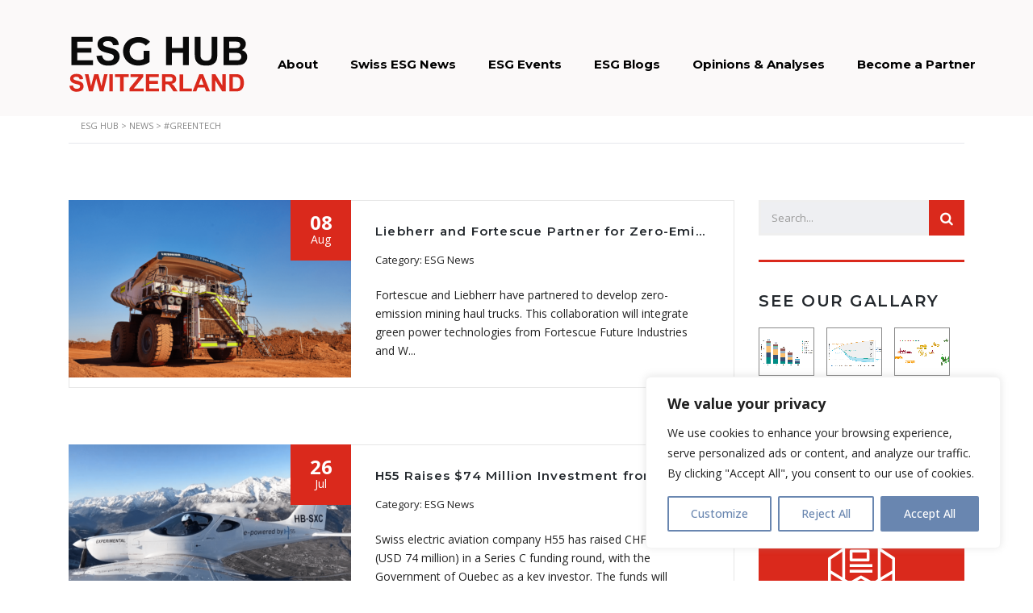

--- FILE ---
content_type: text/html; charset=UTF-8
request_url: https://esghub.ch/tag/greentech/
body_size: 25186
content:
<!DOCTYPE html>
<html lang="en-US" id="main_html">
<head>
	    <meta charset="UTF-8">
    <meta name="viewport" content="width=device-width, initial-scale=1">
    <link rel="profile" href="http://gmpg.org/xfn/11">
    <link rel="pingback" href="https://esghub.ch/xmlrpc.php">
	<!-- Google tag (gtag.js) -->
<script async src="https://www.googletagmanager.com/gtag/js?id=G-X0JQNVC11L"></script>
<script>
  window.dataLayer = window.dataLayer || [];
  function gtag(){dataLayer.push(arguments);}
  gtag('js', new Date());

  gtag('config', 'G-X0JQNVC11L');
</script>
    <meta name='robots' content='index, follow, max-image-preview:large, max-snippet:-1, max-video-preview:-1' />

	<!-- This site is optimized with the Yoast SEO plugin v26.8 - https://yoast.com/product/yoast-seo-wordpress/ -->
	<title>#greentech Archives - ESG HUB</title>
	<link rel="canonical" href="https://esghub.ch/tag/greentech/" />
	<link rel="next" href="https://esghub.ch/tag/greentech/page/2/" />
	<meta property="og:locale" content="en_US" />
	<meta property="og:type" content="article" />
	<meta property="og:title" content="#greentech Archives - ESG HUB" />
	<meta property="og:url" content="https://esghub.ch/tag/greentech/" />
	<meta property="og:site_name" content="ESG HUB" />
	<meta name="twitter:card" content="summary_large_image" />
	<script type="application/ld+json" class="yoast-schema-graph">{"@context":"https://schema.org","@graph":[{"@type":"CollectionPage","@id":"https://esghub.ch/tag/greentech/","url":"https://esghub.ch/tag/greentech/","name":"#greentech Archives - ESG HUB","isPartOf":{"@id":"https://esghub.ch/#website"},"primaryImageOfPage":{"@id":"https://esghub.ch/tag/greentech/#primaryimage"},"image":{"@id":"https://esghub.ch/tag/greentech/#primaryimage"},"thumbnailUrl":"https://esghub.ch/wp-content/uploads/2024/08/1200-x.-800-Size-2024-08-07T233555.607-min.png","breadcrumb":{"@id":"https://esghub.ch/tag/greentech/#breadcrumb"},"inLanguage":"en-US"},{"@type":"ImageObject","inLanguage":"en-US","@id":"https://esghub.ch/tag/greentech/#primaryimage","url":"https://esghub.ch/wp-content/uploads/2024/08/1200-x.-800-Size-2024-08-07T233555.607-min.png","contentUrl":"https://esghub.ch/wp-content/uploads/2024/08/1200-x.-800-Size-2024-08-07T233555.607-min.png","width":1200,"height":800},{"@type":"BreadcrumbList","@id":"https://esghub.ch/tag/greentech/#breadcrumb","itemListElement":[{"@type":"ListItem","position":1,"name":"Home","item":"https://esghub.ch/"},{"@type":"ListItem","position":2,"name":"#greentech"}]},{"@type":"WebSite","@id":"https://esghub.ch/#website","url":"https://esghub.ch/","name":"ESG HUB","description":"Switzerland","publisher":{"@id":"https://esghub.ch/#organization"},"potentialAction":[{"@type":"SearchAction","target":{"@type":"EntryPoint","urlTemplate":"https://esghub.ch/?s={search_term_string}"},"query-input":{"@type":"PropertyValueSpecification","valueRequired":true,"valueName":"search_term_string"}}],"inLanguage":"en-US"},{"@type":"Organization","@id":"https://esghub.ch/#organization","name":"ESG HUB","url":"https://esghub.ch/","logo":{"@type":"ImageObject","inLanguage":"en-US","@id":"https://esghub.ch/#/schema/logo/image/","url":"https://esghub.ch/wp-content/uploads/2022/10/Logo-new-colour.svg","contentUrl":"https://esghub.ch/wp-content/uploads/2022/10/Logo-new-colour.svg","width":82,"height":29,"caption":"ESG HUB"},"image":{"@id":"https://esghub.ch/#/schema/logo/image/"}}]}</script>
	<!-- / Yoast SEO plugin. -->


<link rel='dns-prefetch' href='//www.googletagmanager.com' />
<link rel='dns-prefetch' href='//use.fontawesome.com' />
<link rel='dns-prefetch' href='//fonts.googleapis.com' />
<link rel="alternate" type="application/rss+xml" title="ESG HUB &raquo; Feed" href="https://esghub.ch/feed/" />
<link rel="alternate" type="application/rss+xml" title="ESG HUB &raquo; Comments Feed" href="https://esghub.ch/comments/feed/" />
<link rel="alternate" type="application/rss+xml" title="ESG HUB &raquo; #greentech Tag Feed" href="https://esghub.ch/tag/greentech/feed/" />
		<!-- This site uses the Google Analytics by MonsterInsights plugin v9.11.1 - Using Analytics tracking - https://www.monsterinsights.com/ -->
		<!-- Note: MonsterInsights is not currently configured on this site. The site owner needs to authenticate with Google Analytics in the MonsterInsights settings panel. -->
					<!-- No tracking code set -->
				<!-- / Google Analytics by MonsterInsights -->
		<style id='wp-img-auto-sizes-contain-inline-css' type='text/css'>
img:is([sizes=auto i],[sizes^="auto," i]){contain-intrinsic-size:3000px 1500px}
/*# sourceURL=wp-img-auto-sizes-contain-inline-css */
</style>
<style id='wp-emoji-styles-inline-css' type='text/css'>

	img.wp-smiley, img.emoji {
		display: inline !important;
		border: none !important;
		box-shadow: none !important;
		height: 1em !important;
		width: 1em !important;
		margin: 0 0.07em !important;
		vertical-align: -0.1em !important;
		background: none !important;
		padding: 0 !important;
	}
/*# sourceURL=wp-emoji-styles-inline-css */
</style>
<style id='wp-block-library-inline-css' type='text/css'>
:root{--wp-block-synced-color:#7a00df;--wp-block-synced-color--rgb:122,0,223;--wp-bound-block-color:var(--wp-block-synced-color);--wp-editor-canvas-background:#ddd;--wp-admin-theme-color:#007cba;--wp-admin-theme-color--rgb:0,124,186;--wp-admin-theme-color-darker-10:#006ba1;--wp-admin-theme-color-darker-10--rgb:0,107,160.5;--wp-admin-theme-color-darker-20:#005a87;--wp-admin-theme-color-darker-20--rgb:0,90,135;--wp-admin-border-width-focus:2px}@media (min-resolution:192dpi){:root{--wp-admin-border-width-focus:1.5px}}.wp-element-button{cursor:pointer}:root .has-very-light-gray-background-color{background-color:#eee}:root .has-very-dark-gray-background-color{background-color:#313131}:root .has-very-light-gray-color{color:#eee}:root .has-very-dark-gray-color{color:#313131}:root .has-vivid-green-cyan-to-vivid-cyan-blue-gradient-background{background:linear-gradient(135deg,#00d084,#0693e3)}:root .has-purple-crush-gradient-background{background:linear-gradient(135deg,#34e2e4,#4721fb 50%,#ab1dfe)}:root .has-hazy-dawn-gradient-background{background:linear-gradient(135deg,#faaca8,#dad0ec)}:root .has-subdued-olive-gradient-background{background:linear-gradient(135deg,#fafae1,#67a671)}:root .has-atomic-cream-gradient-background{background:linear-gradient(135deg,#fdd79a,#004a59)}:root .has-nightshade-gradient-background{background:linear-gradient(135deg,#330968,#31cdcf)}:root .has-midnight-gradient-background{background:linear-gradient(135deg,#020381,#2874fc)}:root{--wp--preset--font-size--normal:16px;--wp--preset--font-size--huge:42px}.has-regular-font-size{font-size:1em}.has-larger-font-size{font-size:2.625em}.has-normal-font-size{font-size:var(--wp--preset--font-size--normal)}.has-huge-font-size{font-size:var(--wp--preset--font-size--huge)}.has-text-align-center{text-align:center}.has-text-align-left{text-align:left}.has-text-align-right{text-align:right}.has-fit-text{white-space:nowrap!important}#end-resizable-editor-section{display:none}.aligncenter{clear:both}.items-justified-left{justify-content:flex-start}.items-justified-center{justify-content:center}.items-justified-right{justify-content:flex-end}.items-justified-space-between{justify-content:space-between}.screen-reader-text{border:0;clip-path:inset(50%);height:1px;margin:-1px;overflow:hidden;padding:0;position:absolute;width:1px;word-wrap:normal!important}.screen-reader-text:focus{background-color:#ddd;clip-path:none;color:#444;display:block;font-size:1em;height:auto;left:5px;line-height:normal;padding:15px 23px 14px;text-decoration:none;top:5px;width:auto;z-index:100000}html :where(.has-border-color){border-style:solid}html :where([style*=border-top-color]){border-top-style:solid}html :where([style*=border-right-color]){border-right-style:solid}html :where([style*=border-bottom-color]){border-bottom-style:solid}html :where([style*=border-left-color]){border-left-style:solid}html :where([style*=border-width]){border-style:solid}html :where([style*=border-top-width]){border-top-style:solid}html :where([style*=border-right-width]){border-right-style:solid}html :where([style*=border-bottom-width]){border-bottom-style:solid}html :where([style*=border-left-width]){border-left-style:solid}html :where(img[class*=wp-image-]){height:auto;max-width:100%}:where(figure){margin:0 0 1em}html :where(.is-position-sticky){--wp-admin--admin-bar--position-offset:var(--wp-admin--admin-bar--height,0px)}@media screen and (max-width:600px){html :where(.is-position-sticky){--wp-admin--admin-bar--position-offset:0px}}

/*# sourceURL=wp-block-library-inline-css */
</style><style id='global-styles-inline-css' type='text/css'>
:root{--wp--preset--aspect-ratio--square: 1;--wp--preset--aspect-ratio--4-3: 4/3;--wp--preset--aspect-ratio--3-4: 3/4;--wp--preset--aspect-ratio--3-2: 3/2;--wp--preset--aspect-ratio--2-3: 2/3;--wp--preset--aspect-ratio--16-9: 16/9;--wp--preset--aspect-ratio--9-16: 9/16;--wp--preset--color--black: #000000;--wp--preset--color--cyan-bluish-gray: #abb8c3;--wp--preset--color--white: #ffffff;--wp--preset--color--pale-pink: #f78da7;--wp--preset--color--vivid-red: #cf2e2e;--wp--preset--color--luminous-vivid-orange: #ff6900;--wp--preset--color--luminous-vivid-amber: #fcb900;--wp--preset--color--light-green-cyan: #7bdcb5;--wp--preset--color--vivid-green-cyan: #00d084;--wp--preset--color--pale-cyan-blue: #8ed1fc;--wp--preset--color--vivid-cyan-blue: #0693e3;--wp--preset--color--vivid-purple: #9b51e0;--wp--preset--gradient--vivid-cyan-blue-to-vivid-purple: linear-gradient(135deg,rgb(6,147,227) 0%,rgb(155,81,224) 100%);--wp--preset--gradient--light-green-cyan-to-vivid-green-cyan: linear-gradient(135deg,rgb(122,220,180) 0%,rgb(0,208,130) 100%);--wp--preset--gradient--luminous-vivid-amber-to-luminous-vivid-orange: linear-gradient(135deg,rgb(252,185,0) 0%,rgb(255,105,0) 100%);--wp--preset--gradient--luminous-vivid-orange-to-vivid-red: linear-gradient(135deg,rgb(255,105,0) 0%,rgb(207,46,46) 100%);--wp--preset--gradient--very-light-gray-to-cyan-bluish-gray: linear-gradient(135deg,rgb(238,238,238) 0%,rgb(169,184,195) 100%);--wp--preset--gradient--cool-to-warm-spectrum: linear-gradient(135deg,rgb(74,234,220) 0%,rgb(151,120,209) 20%,rgb(207,42,186) 40%,rgb(238,44,130) 60%,rgb(251,105,98) 80%,rgb(254,248,76) 100%);--wp--preset--gradient--blush-light-purple: linear-gradient(135deg,rgb(255,206,236) 0%,rgb(152,150,240) 100%);--wp--preset--gradient--blush-bordeaux: linear-gradient(135deg,rgb(254,205,165) 0%,rgb(254,45,45) 50%,rgb(107,0,62) 100%);--wp--preset--gradient--luminous-dusk: linear-gradient(135deg,rgb(255,203,112) 0%,rgb(199,81,192) 50%,rgb(65,88,208) 100%);--wp--preset--gradient--pale-ocean: linear-gradient(135deg,rgb(255,245,203) 0%,rgb(182,227,212) 50%,rgb(51,167,181) 100%);--wp--preset--gradient--electric-grass: linear-gradient(135deg,rgb(202,248,128) 0%,rgb(113,206,126) 100%);--wp--preset--gradient--midnight: linear-gradient(135deg,rgb(2,3,129) 0%,rgb(40,116,252) 100%);--wp--preset--font-size--small: 13px;--wp--preset--font-size--medium: 20px;--wp--preset--font-size--large: 36px;--wp--preset--font-size--x-large: 42px;--wp--preset--spacing--20: 0.44rem;--wp--preset--spacing--30: 0.67rem;--wp--preset--spacing--40: 1rem;--wp--preset--spacing--50: 1.5rem;--wp--preset--spacing--60: 2.25rem;--wp--preset--spacing--70: 3.38rem;--wp--preset--spacing--80: 5.06rem;--wp--preset--shadow--natural: 6px 6px 9px rgba(0, 0, 0, 0.2);--wp--preset--shadow--deep: 12px 12px 50px rgba(0, 0, 0, 0.4);--wp--preset--shadow--sharp: 6px 6px 0px rgba(0, 0, 0, 0.2);--wp--preset--shadow--outlined: 6px 6px 0px -3px rgb(255, 255, 255), 6px 6px rgb(0, 0, 0);--wp--preset--shadow--crisp: 6px 6px 0px rgb(0, 0, 0);}:where(.is-layout-flex){gap: 0.5em;}:where(.is-layout-grid){gap: 0.5em;}body .is-layout-flex{display: flex;}.is-layout-flex{flex-wrap: wrap;align-items: center;}.is-layout-flex > :is(*, div){margin: 0;}body .is-layout-grid{display: grid;}.is-layout-grid > :is(*, div){margin: 0;}:where(.wp-block-columns.is-layout-flex){gap: 2em;}:where(.wp-block-columns.is-layout-grid){gap: 2em;}:where(.wp-block-post-template.is-layout-flex){gap: 1.25em;}:where(.wp-block-post-template.is-layout-grid){gap: 1.25em;}.has-black-color{color: var(--wp--preset--color--black) !important;}.has-cyan-bluish-gray-color{color: var(--wp--preset--color--cyan-bluish-gray) !important;}.has-white-color{color: var(--wp--preset--color--white) !important;}.has-pale-pink-color{color: var(--wp--preset--color--pale-pink) !important;}.has-vivid-red-color{color: var(--wp--preset--color--vivid-red) !important;}.has-luminous-vivid-orange-color{color: var(--wp--preset--color--luminous-vivid-orange) !important;}.has-luminous-vivid-amber-color{color: var(--wp--preset--color--luminous-vivid-amber) !important;}.has-light-green-cyan-color{color: var(--wp--preset--color--light-green-cyan) !important;}.has-vivid-green-cyan-color{color: var(--wp--preset--color--vivid-green-cyan) !important;}.has-pale-cyan-blue-color{color: var(--wp--preset--color--pale-cyan-blue) !important;}.has-vivid-cyan-blue-color{color: var(--wp--preset--color--vivid-cyan-blue) !important;}.has-vivid-purple-color{color: var(--wp--preset--color--vivid-purple) !important;}.has-black-background-color{background-color: var(--wp--preset--color--black) !important;}.has-cyan-bluish-gray-background-color{background-color: var(--wp--preset--color--cyan-bluish-gray) !important;}.has-white-background-color{background-color: var(--wp--preset--color--white) !important;}.has-pale-pink-background-color{background-color: var(--wp--preset--color--pale-pink) !important;}.has-vivid-red-background-color{background-color: var(--wp--preset--color--vivid-red) !important;}.has-luminous-vivid-orange-background-color{background-color: var(--wp--preset--color--luminous-vivid-orange) !important;}.has-luminous-vivid-amber-background-color{background-color: var(--wp--preset--color--luminous-vivid-amber) !important;}.has-light-green-cyan-background-color{background-color: var(--wp--preset--color--light-green-cyan) !important;}.has-vivid-green-cyan-background-color{background-color: var(--wp--preset--color--vivid-green-cyan) !important;}.has-pale-cyan-blue-background-color{background-color: var(--wp--preset--color--pale-cyan-blue) !important;}.has-vivid-cyan-blue-background-color{background-color: var(--wp--preset--color--vivid-cyan-blue) !important;}.has-vivid-purple-background-color{background-color: var(--wp--preset--color--vivid-purple) !important;}.has-black-border-color{border-color: var(--wp--preset--color--black) !important;}.has-cyan-bluish-gray-border-color{border-color: var(--wp--preset--color--cyan-bluish-gray) !important;}.has-white-border-color{border-color: var(--wp--preset--color--white) !important;}.has-pale-pink-border-color{border-color: var(--wp--preset--color--pale-pink) !important;}.has-vivid-red-border-color{border-color: var(--wp--preset--color--vivid-red) !important;}.has-luminous-vivid-orange-border-color{border-color: var(--wp--preset--color--luminous-vivid-orange) !important;}.has-luminous-vivid-amber-border-color{border-color: var(--wp--preset--color--luminous-vivid-amber) !important;}.has-light-green-cyan-border-color{border-color: var(--wp--preset--color--light-green-cyan) !important;}.has-vivid-green-cyan-border-color{border-color: var(--wp--preset--color--vivid-green-cyan) !important;}.has-pale-cyan-blue-border-color{border-color: var(--wp--preset--color--pale-cyan-blue) !important;}.has-vivid-cyan-blue-border-color{border-color: var(--wp--preset--color--vivid-cyan-blue) !important;}.has-vivid-purple-border-color{border-color: var(--wp--preset--color--vivid-purple) !important;}.has-vivid-cyan-blue-to-vivid-purple-gradient-background{background: var(--wp--preset--gradient--vivid-cyan-blue-to-vivid-purple) !important;}.has-light-green-cyan-to-vivid-green-cyan-gradient-background{background: var(--wp--preset--gradient--light-green-cyan-to-vivid-green-cyan) !important;}.has-luminous-vivid-amber-to-luminous-vivid-orange-gradient-background{background: var(--wp--preset--gradient--luminous-vivid-amber-to-luminous-vivid-orange) !important;}.has-luminous-vivid-orange-to-vivid-red-gradient-background{background: var(--wp--preset--gradient--luminous-vivid-orange-to-vivid-red) !important;}.has-very-light-gray-to-cyan-bluish-gray-gradient-background{background: var(--wp--preset--gradient--very-light-gray-to-cyan-bluish-gray) !important;}.has-cool-to-warm-spectrum-gradient-background{background: var(--wp--preset--gradient--cool-to-warm-spectrum) !important;}.has-blush-light-purple-gradient-background{background: var(--wp--preset--gradient--blush-light-purple) !important;}.has-blush-bordeaux-gradient-background{background: var(--wp--preset--gradient--blush-bordeaux) !important;}.has-luminous-dusk-gradient-background{background: var(--wp--preset--gradient--luminous-dusk) !important;}.has-pale-ocean-gradient-background{background: var(--wp--preset--gradient--pale-ocean) !important;}.has-electric-grass-gradient-background{background: var(--wp--preset--gradient--electric-grass) !important;}.has-midnight-gradient-background{background: var(--wp--preset--gradient--midnight) !important;}.has-small-font-size{font-size: var(--wp--preset--font-size--small) !important;}.has-medium-font-size{font-size: var(--wp--preset--font-size--medium) !important;}.has-large-font-size{font-size: var(--wp--preset--font-size--large) !important;}.has-x-large-font-size{font-size: var(--wp--preset--font-size--x-large) !important;}
/*# sourceURL=global-styles-inline-css */
</style>

<style id='classic-theme-styles-inline-css' type='text/css'>
/*! This file is auto-generated */
.wp-block-button__link{color:#fff;background-color:#32373c;border-radius:9999px;box-shadow:none;text-decoration:none;padding:calc(.667em + 2px) calc(1.333em + 2px);font-size:1.125em}.wp-block-file__button{background:#32373c;color:#fff;text-decoration:none}
/*# sourceURL=/wp-includes/css/classic-themes.min.css */
</style>
<link rel='stylesheet' id='wp-components-css' href='https://esghub.ch/wp-includes/css/dist/components/style.min.css?ver=6.9' type='text/css' media='all' />
<link rel='stylesheet' id='wp-preferences-css' href='https://esghub.ch/wp-includes/css/dist/preferences/style.min.css?ver=6.9' type='text/css' media='all' />
<link rel='stylesheet' id='wp-block-editor-css' href='https://esghub.ch/wp-includes/css/dist/block-editor/style.min.css?ver=6.9' type='text/css' media='all' />
<link rel='stylesheet' id='wp-reusable-blocks-css' href='https://esghub.ch/wp-includes/css/dist/reusable-blocks/style.min.css?ver=6.9' type='text/css' media='all' />
<link rel='stylesheet' id='wp-patterns-css' href='https://esghub.ch/wp-includes/css/dist/patterns/style.min.css?ver=6.9' type='text/css' media='all' />
<link rel='stylesheet' id='wp-editor-css' href='https://esghub.ch/wp-includes/css/dist/editor/style.min.css?ver=6.9' type='text/css' media='all' />
<link rel='stylesheet' id='block-robo-gallery-style-css-css' href='https://esghub.ch/wp-content/plugins/robo-gallery/includes/extensions/block/dist/blocks.style.build.css?ver=5.1.2' type='text/css' media='all' />
<link rel='stylesheet' id='booked-tooltipster-css' href='https://esghub.ch/wp-content/plugins/booked/assets/js/tooltipster/css/tooltipster.css?ver=3.3.0' type='text/css' media='all' />
<link rel='stylesheet' id='booked-tooltipster-theme-css' href='https://esghub.ch/wp-content/plugins/booked/assets/js/tooltipster/css/themes/tooltipster-light.css?ver=3.3.0' type='text/css' media='all' />
<link rel='stylesheet' id='booked-animations-css' href='https://esghub.ch/wp-content/plugins/booked/assets/css/animations.css?ver=2.4.3' type='text/css' media='all' />
<link rel='stylesheet' id='booked-css-css' href='https://esghub.ch/wp-content/plugins/booked/dist/booked.css?ver=2.4.3' type='text/css' media='all' />
<style id='booked-css-inline-css' type='text/css'>
#ui-datepicker-div.booked_custom_date_picker table.ui-datepicker-calendar tbody td a.ui-state-active,#ui-datepicker-div.booked_custom_date_picker table.ui-datepicker-calendar tbody td a.ui-state-active:hover,body #booked-profile-page input[type=submit].button-primary:hover,body .booked-list-view button.button:hover, body .booked-list-view input[type=submit].button-primary:hover,body div.booked-calendar input[type=submit].button-primary:hover,body .booked-modal input[type=submit].button-primary:hover,body div.booked-calendar .bc-head,body div.booked-calendar .bc-head .bc-col,body div.booked-calendar .booked-appt-list .timeslot .timeslot-people button:hover,body #booked-profile-page .booked-profile-header,body #booked-profile-page .booked-tabs li.active a,body #booked-profile-page .booked-tabs li.active a:hover,body #booked-profile-page .appt-block .google-cal-button > a:hover,#ui-datepicker-div.booked_custom_date_picker .ui-datepicker-header{ background:#3c98ff !important; }body #booked-profile-page input[type=submit].button-primary:hover,body div.booked-calendar input[type=submit].button-primary:hover,body .booked-list-view button.button:hover, body .booked-list-view input[type=submit].button-primary:hover,body .booked-modal input[type=submit].button-primary:hover,body div.booked-calendar .bc-head .bc-col,body div.booked-calendar .booked-appt-list .timeslot .timeslot-people button:hover,body #booked-profile-page .booked-profile-header,body #booked-profile-page .appt-block .google-cal-button > a:hover{ border-color:#3c98ff !important; }body div.booked-calendar .bc-row.days,body div.booked-calendar .bc-row.days .bc-col,body .booked-calendarSwitcher.calendar,body #booked-profile-page .booked-tabs,#ui-datepicker-div.booked_custom_date_picker table.ui-datepicker-calendar thead,#ui-datepicker-div.booked_custom_date_picker table.ui-datepicker-calendar thead th{ background:#293742 !important; }body div.booked-calendar .bc-row.days .bc-col,body #booked-profile-page .booked-tabs{ border-color:#293742 !important; }#ui-datepicker-div.booked_custom_date_picker table.ui-datepicker-calendar tbody td.ui-datepicker-today a,#ui-datepicker-div.booked_custom_date_picker table.ui-datepicker-calendar tbody td.ui-datepicker-today a:hover,body #booked-profile-page input[type=submit].button-primary,body div.booked-calendar input[type=submit].button-primary,body .booked-list-view button.button, body .booked-list-view input[type=submit].button-primary,body .booked-list-view button.button, body .booked-list-view input[type=submit].button-primary,body .booked-modal input[type=submit].button-primary,body div.booked-calendar .booked-appt-list .timeslot .timeslot-people button,body #booked-profile-page .booked-profile-appt-list .appt-block.approved .status-block,body #booked-profile-page .appt-block .google-cal-button > a,body .booked-modal p.booked-title-bar,body div.booked-calendar .bc-col:hover .date span,body .booked-list-view a.booked_list_date_picker_trigger.booked-dp-active,body .booked-list-view a.booked_list_date_picker_trigger.booked-dp-active:hover,.booked-ms-modal .booked-book-appt,body #booked-profile-page .booked-tabs li a .counter{ background:#3c98ff; }body #booked-profile-page input[type=submit].button-primary,body div.booked-calendar input[type=submit].button-primary,body .booked-list-view button.button, body .booked-list-view input[type=submit].button-primary,body .booked-list-view button.button, body .booked-list-view input[type=submit].button-primary,body .booked-modal input[type=submit].button-primary,body #booked-profile-page .appt-block .google-cal-button > a,body div.booked-calendar .booked-appt-list .timeslot .timeslot-people button,body .booked-list-view a.booked_list_date_picker_trigger.booked-dp-active,body .booked-list-view a.booked_list_date_picker_trigger.booked-dp-active:hover{ border-color:#3c98ff; }body .booked-modal .bm-window p i.fa,body .booked-modal .bm-window a,body .booked-appt-list .booked-public-appointment-title,body .booked-modal .bm-window p.appointment-title,.booked-ms-modal.visible:hover .booked-book-appt{ color:#3c98ff; }.booked-appt-list .timeslot.has-title .booked-public-appointment-title { color:inherit; }
/*# sourceURL=booked-css-inline-css */
</style>
<link rel='stylesheet' id='stm-stmicons-css' href='https://esghub.ch/wp-content/uploads/stm_fonts/stmicons/stmicons.css?ver=1.0.1' type='text/css' media='all' />
<link rel='stylesheet' id='stm-stmicons_consulting-css' href='https://esghub.ch/wp-content/uploads/stm_fonts/stmicons/consulting/stmicons.css?ver=1.0.1' type='text/css' media='all' />
<link rel='stylesheet' id='stm-stmicons_feather-css' href='https://esghub.ch/wp-content/uploads/stm_fonts/stmicons/feather/stmicons.css?ver=1.0.1' type='text/css' media='all' />
<link rel='stylesheet' id='stm-stmicons_icomoon-css' href='https://esghub.ch/wp-content/uploads/stm_fonts/stmicons/icomoon/stmicons.css?ver=1.0.1' type='text/css' media='all' />
<link rel='stylesheet' id='stm-stmicons_linear-css' href='https://esghub.ch/wp-content/uploads/stm_fonts/stmicons/linear/stmicons.css?ver=1.0.1' type='text/css' media='all' />
<link rel='stylesheet' id='stm-stmicons_vicons-css' href='https://esghub.ch/wp-content/uploads/stm_fonts/stmicons/vicons/stmicons.css?ver=1.0.1' type='text/css' media='all' />
<link rel='stylesheet' id='stm_megamenu-css' href='https://esghub.ch/wp-content/plugins/stm-configurations/megamenu/assets/css/megamenu.css?ver=1.2' type='text/css' media='all' />
<link rel='stylesheet' id='child-style-css' href='https://esghub.ch/wp-content/themes/pearl-child/style.css?ver=6.9' type='text/css' media='all' />
<link rel='stylesheet' id='font-awesome-official-css' href='https://use.fontawesome.com/releases/v6.2.0/css/all.css' type='text/css' media='all' integrity="sha384-SOnAn/m2fVJCwnbEYgD4xzrPtvsXdElhOVvR8ND1YjB5nhGNwwf7nBQlhfAwHAZC" crossorigin="anonymous" />
<link rel='stylesheet' id='stm_default_google_font-css' href='https://fonts.googleapis.com/css?family=Open+Sans%3A100%2C200%2C300%2C400%2C400i%2C500%2C600%2C700%2C800%2C900%7CMontserrat%3A100%2C200%2C300%2C400%2C400i%2C500%2C600%2C700%2C800%2C900&#038;ver=1.1.1#038;subset=latin%2Clatin-ext' type='text/css' media='all' />
<link rel='stylesheet' id='pearl-theme-styles-css' href='https://esghub.ch/wp-content/themes/pearl/assets/css/app.css?ver=1.1.1' type='text/css' media='all' />
<style id='pearl-theme-styles-inline-css' type='text/css'>
.stm_titlebox {
				background-image: url();
		}.stm_titlebox .stm_titlebox__title,
        .stm_titlebox .stm_titlebox__author,
        .stm_titlebox .stm_titlebox__categories
        {
            color:  #ffffff !important;
        }.stm_titlebox .stm_titlebox__subtitle {
            color: #ffffff;
        }.stm_titlebox .stm_titlebox__inner .stm_separator {
            background-color: #ffffff !important;
        }
/*# sourceURL=pearl-theme-styles-inline-css */
</style>
<link rel='stylesheet' id='pearl-theme-custom-styles-css' href='https://esghub.ch/wp-content/uploads/stm_uploads/skin-custom.css?ver=213' type='text/css' media='all' />
<link rel='stylesheet' id='fontawesome-css' href='https://esghub.ch/wp-content/themes/pearl/assets/vendor/font-awesome.min.css?ver=1.1.1' type='text/css' media='all' />
<link rel='stylesheet' id='vc_font_awesome_5_shims-css' href='https://esghub.ch/wp-content/plugins/js_composer/assets/lib/bower/font-awesome/css/v4-shims.min.css?ver=6.7.0' type='text/css' media='all' />
<link rel='stylesheet' id='vc_font_awesome_5-css' href='https://esghub.ch/wp-content/plugins/js_composer/assets/lib/bower/font-awesome/css/all.min.css?ver=6.7.0' type='text/css' media='all' />
<link rel='stylesheet' id='pearl-buttons-style-css' href='https://esghub.ch/wp-content/themes/pearl/assets/css/buttons/styles/style_3.css?ver=1.1.1' type='text/css' media='all' />
<link rel='stylesheet' id='pearl-sidebars-style-css' href='https://esghub.ch/wp-content/themes/pearl/assets/css/sidebar/style_1.css?ver=1.1.1' type='text/css' media='all' />
<link rel='stylesheet' id='pearl-forms-style-css' href='https://esghub.ch/wp-content/themes/pearl/assets/css/form/style_3.css?ver=1.1.1' type='text/css' media='all' />
<link rel='stylesheet' id='pearl-blockquote-style-css' href='https://esghub.ch/wp-content/themes/pearl/assets/css/blockquote/style_3.css?ver=1.1.1' type='text/css' media='all' />
<link rel='stylesheet' id='pearl-post-style-css' href='https://esghub.ch/wp-content/themes/pearl/assets/css/post/style_2.css?ver=1.1.1' type='text/css' media='all' />
<link rel='stylesheet' id='pearl-pagination-style-css' href='https://esghub.ch/wp-content/themes/pearl/assets/css/pagination/style_3.css?ver=1.1.1' type='text/css' media='all' />
<link rel='stylesheet' id='pearl-list-style-css' href='https://esghub.ch/wp-content/themes/pearl/assets/css/lists/style_1.css?ver=1.1.1' type='text/css' media='all' />
<link rel='stylesheet' id='pearl-tabs-style-css' href='https://esghub.ch/wp-content/themes/pearl/assets/css/tabs/style_2.css?ver=1.1.1' type='text/css' media='all' />
<link rel='stylesheet' id='pearl-tour-style-css' href='https://esghub.ch/wp-content/themes/pearl/assets/css/tour/style_1.css?ver=1.1.1' type='text/css' media='all' />
<link rel='stylesheet' id='pearl-accordions-style-css' href='https://esghub.ch/wp-content/themes/pearl/assets/css/accordion/style_2.css?ver=1.1.1' type='text/css' media='all' />
<link rel='stylesheet' id='bootstrap-datepicker3-css' href='https://esghub.ch/wp-content/themes/pearl/assets/css/vendors/bootstrap-datepicker3.css?ver=1.1.1' type='text/css' media='all' />
<link rel='stylesheet' id='pearl-header-style-css' href='https://esghub.ch/wp-content/themes/pearl/assets/css/header/style_1.css?ver=1.1.1' type='text/css' media='all' />
<link rel='stylesheet' id='pearl-footer-style-css' href='https://esghub.ch/wp-content/themes/pearl/assets/css/footer/style_1.css?ver=1.1.1' type='text/css' media='all' />
<link rel='stylesheet' id='pearl-titlebox-style-css' href='https://esghub.ch/wp-content/themes/pearl/assets/css/titlebox/style_2.css?ver=1.1.1' type='text/css' media='all' />
<link rel='stylesheet' id='stm_booked-css' href='https://esghub.ch/wp-content/themes/pearl/assets/css/vendors/booked.css?ver=1.1.1' type='text/css' media='all' />
<link rel='stylesheet' id='font-awesome-official-v4shim-css' href='https://use.fontawesome.com/releases/v6.2.0/css/v4-shims.css' type='text/css' media='all' integrity="sha384-MAgG0MNwzSXBbmOw4KK9yjMrRaUNSCk3WoZPkzVC1rmhXzerY4gqk/BLNYtdOFCO" crossorigin="anonymous" />
<script type="text/javascript" src="https://esghub.ch/wp-includes/js/jquery/jquery.min.js?ver=3.7.1" id="jquery-core-js"></script>
<script type="text/javascript" src="https://esghub.ch/wp-includes/js/jquery/jquery-migrate.min.js?ver=3.4.1" id="jquery-migrate-js"></script>
<script type="text/javascript" id="cookie-law-info-js-extra">
/* <![CDATA[ */
var _ckyConfig = {"_ipData":[],"_assetsURL":"https://esghub.ch/wp-content/plugins/cookie-law-info/lite/frontend/images/","_publicURL":"https://esghub.ch","_expiry":"365","_categories":[{"name":"Necessary","slug":"necessary","isNecessary":true,"ccpaDoNotSell":true,"cookies":[],"active":true,"defaultConsent":{"gdpr":true,"ccpa":true}},{"name":"Functional","slug":"functional","isNecessary":false,"ccpaDoNotSell":true,"cookies":[],"active":true,"defaultConsent":{"gdpr":false,"ccpa":false}},{"name":"Analytics","slug":"analytics","isNecessary":false,"ccpaDoNotSell":true,"cookies":[],"active":true,"defaultConsent":{"gdpr":false,"ccpa":false}},{"name":"Performance","slug":"performance","isNecessary":false,"ccpaDoNotSell":true,"cookies":[],"active":true,"defaultConsent":{"gdpr":false,"ccpa":false}},{"name":"Advertisement","slug":"advertisement","isNecessary":false,"ccpaDoNotSell":true,"cookies":[],"active":true,"defaultConsent":{"gdpr":false,"ccpa":false}}],"_activeLaw":"gdpr","_rootDomain":"","_block":"1","_showBanner":"1","_bannerConfig":{"settings":{"type":"box","preferenceCenterType":"popup","position":"bottom-right","applicableLaw":"gdpr"},"behaviours":{"reloadBannerOnAccept":false,"loadAnalyticsByDefault":false,"animations":{"onLoad":"animate","onHide":"sticky"}},"config":{"revisitConsent":{"status":true,"tag":"revisit-consent","position":"bottom-left","meta":{"url":"#"},"styles":{"background-color":"#6986b0"},"elements":{"title":{"type":"text","tag":"revisit-consent-title","status":true,"styles":{"color":"#0056a7"}}}},"preferenceCenter":{"toggle":{"status":true,"tag":"detail-category-toggle","type":"toggle","states":{"active":{"styles":{"background-color":"#1863DC"}},"inactive":{"styles":{"background-color":"#D0D5D2"}}}}},"categoryPreview":{"status":false,"toggle":{"status":true,"tag":"detail-category-preview-toggle","type":"toggle","states":{"active":{"styles":{"background-color":"#1863DC"}},"inactive":{"styles":{"background-color":"#D0D5D2"}}}}},"videoPlaceholder":{"status":true,"styles":{"background-color":"#000000","border-color":"#000000cc","color":"#ffffff"}},"readMore":{"status":false,"tag":"readmore-button","type":"link","meta":{"noFollow":true,"newTab":true},"styles":{"color":"#6986b0","background-color":"transparent","border-color":"transparent"}},"showMore":{"status":true,"tag":"show-desc-button","type":"button","styles":{"color":"#1863DC"}},"showLess":{"status":true,"tag":"hide-desc-button","type":"button","styles":{"color":"#1863DC"}},"alwaysActive":{"status":true,"tag":"always-active","styles":{"color":"#008000"}},"manualLinks":{"status":true,"tag":"manual-links","type":"link","styles":{"color":"#1863DC"}},"auditTable":{"status":true},"optOption":{"status":true,"toggle":{"status":true,"tag":"optout-option-toggle","type":"toggle","states":{"active":{"styles":{"background-color":"#1863dc"}},"inactive":{"styles":{"background-color":"#FFFFFF"}}}}}}},"_version":"3.3.9.1","_logConsent":"1","_tags":[{"tag":"accept-button","styles":{"color":"#FFFFFF","background-color":"#6986b0","border-color":"#6986b0"}},{"tag":"reject-button","styles":{"color":"#6986b0","background-color":"transparent","border-color":"#6986b0"}},{"tag":"settings-button","styles":{"color":"#6986b0","background-color":"transparent","border-color":"#6986b0"}},{"tag":"readmore-button","styles":{"color":"#6986b0","background-color":"transparent","border-color":"transparent"}},{"tag":"donotsell-button","styles":{"color":"#1863DC","background-color":"transparent","border-color":"transparent"}},{"tag":"show-desc-button","styles":{"color":"#1863DC"}},{"tag":"hide-desc-button","styles":{"color":"#1863DC"}},{"tag":"cky-always-active","styles":[]},{"tag":"cky-link","styles":[]},{"tag":"accept-button","styles":{"color":"#FFFFFF","background-color":"#6986b0","border-color":"#6986b0"}},{"tag":"revisit-consent","styles":{"background-color":"#6986b0"}}],"_shortCodes":[{"key":"cky_readmore","content":"\u003Ca href=\"#\" class=\"cky-policy\" aria-label=\"Read More\" target=\"_blank\" rel=\"noopener\" data-cky-tag=\"readmore-button\"\u003ERead More\u003C/a\u003E","tag":"readmore-button","status":false,"attributes":{"rel":"nofollow","target":"_blank"}},{"key":"cky_show_desc","content":"\u003Cbutton class=\"cky-show-desc-btn\" data-cky-tag=\"show-desc-button\" aria-label=\"Show more\"\u003EShow more\u003C/button\u003E","tag":"show-desc-button","status":true,"attributes":[]},{"key":"cky_hide_desc","content":"\u003Cbutton class=\"cky-show-desc-btn\" data-cky-tag=\"hide-desc-button\" aria-label=\"Show less\"\u003EShow less\u003C/button\u003E","tag":"hide-desc-button","status":true,"attributes":[]},{"key":"cky_optout_show_desc","content":"[cky_optout_show_desc]","tag":"optout-show-desc-button","status":true,"attributes":[]},{"key":"cky_optout_hide_desc","content":"[cky_optout_hide_desc]","tag":"optout-hide-desc-button","status":true,"attributes":[]},{"key":"cky_category_toggle_label","content":"[cky_{{status}}_category_label] [cky_preference_{{category_slug}}_title]","tag":"","status":true,"attributes":[]},{"key":"cky_enable_category_label","content":"Enable","tag":"","status":true,"attributes":[]},{"key":"cky_disable_category_label","content":"Disable","tag":"","status":true,"attributes":[]},{"key":"cky_video_placeholder","content":"\u003Cdiv class=\"video-placeholder-normal\" data-cky-tag=\"video-placeholder\" id=\"[UNIQUEID]\"\u003E\u003Cp class=\"video-placeholder-text-normal\" data-cky-tag=\"placeholder-title\"\u003EPlease accept the cookie consent\u003C/p\u003E\u003C/div\u003E","tag":"","status":true,"attributes":[]},{"key":"cky_enable_optout_label","content":"Enable","tag":"","status":true,"attributes":[]},{"key":"cky_disable_optout_label","content":"Disable","tag":"","status":true,"attributes":[]},{"key":"cky_optout_toggle_label","content":"[cky_{{status}}_optout_label] [cky_optout_option_title]","tag":"","status":true,"attributes":[]},{"key":"cky_optout_option_title","content":"Do Not Sell My Personal Information","tag":"","status":true,"attributes":[]},{"key":"cky_optout_close_label","content":"Close","tag":"","status":true,"attributes":[]},{"key":"cky_preference_close_label","content":"Close","tag":"","status":true,"attributes":[]}],"_rtl":"","_language":"en","_providersToBlock":[]};
var _ckyStyles = {"css":".cky-overlay{background: #000000; opacity: 0.4; position: fixed; top: 0; left: 0; width: 100%; height: 100%; z-index: 99999999;}.cky-hide{display: none;}.cky-btn-revisit-wrapper{display: flex; align-items: center; justify-content: center; background: #0056a7; width: 45px; height: 45px; border-radius: 50%; position: fixed; z-index: 999999; cursor: pointer;}.cky-revisit-bottom-left{bottom: 15px; left: 15px;}.cky-revisit-bottom-right{bottom: 15px; right: 15px;}.cky-btn-revisit-wrapper .cky-btn-revisit{display: flex; align-items: center; justify-content: center; background: none; border: none; cursor: pointer; position: relative; margin: 0; padding: 0;}.cky-btn-revisit-wrapper .cky-btn-revisit img{max-width: fit-content; margin: 0; height: 30px; width: 30px;}.cky-revisit-bottom-left:hover::before{content: attr(data-tooltip); position: absolute; background: #4e4b66; color: #ffffff; left: calc(100% + 7px); font-size: 12px; line-height: 16px; width: max-content; padding: 4px 8px; border-radius: 4px;}.cky-revisit-bottom-left:hover::after{position: absolute; content: \"\"; border: 5px solid transparent; left: calc(100% + 2px); border-left-width: 0; border-right-color: #4e4b66;}.cky-revisit-bottom-right:hover::before{content: attr(data-tooltip); position: absolute; background: #4e4b66; color: #ffffff; right: calc(100% + 7px); font-size: 12px; line-height: 16px; width: max-content; padding: 4px 8px; border-radius: 4px;}.cky-revisit-bottom-right:hover::after{position: absolute; content: \"\"; border: 5px solid transparent; right: calc(100% + 2px); border-right-width: 0; border-left-color: #4e4b66;}.cky-revisit-hide{display: none;}.cky-consent-container{position: fixed; width: 440px; box-sizing: border-box; z-index: 9999999; border-radius: 6px;}.cky-consent-container .cky-consent-bar{background: #ffffff; border: 1px solid; padding: 20px 26px; box-shadow: 0 -1px 10px 0 #acabab4d; border-radius: 6px;}.cky-box-bottom-left{bottom: 40px; left: 40px;}.cky-box-bottom-right{bottom: 40px; right: 40px;}.cky-box-top-left{top: 40px; left: 40px;}.cky-box-top-right{top: 40px; right: 40px;}.cky-custom-brand-logo-wrapper .cky-custom-brand-logo{width: 100px; height: auto; margin: 0 0 12px 0;}.cky-notice .cky-title{color: #212121; font-weight: 700; font-size: 18px; line-height: 24px; margin: 0 0 12px 0;}.cky-notice-des *,.cky-preference-content-wrapper *,.cky-accordion-header-des *,.cky-gpc-wrapper .cky-gpc-desc *{font-size: 14px;}.cky-notice-des{color: #212121; font-size: 14px; line-height: 24px; font-weight: 400;}.cky-notice-des img{height: 25px; width: 25px;}.cky-consent-bar .cky-notice-des p,.cky-gpc-wrapper .cky-gpc-desc p,.cky-preference-body-wrapper .cky-preference-content-wrapper p,.cky-accordion-header-wrapper .cky-accordion-header-des p,.cky-cookie-des-table li div:last-child p{color: inherit; margin-top: 0; overflow-wrap: break-word;}.cky-notice-des P:last-child,.cky-preference-content-wrapper p:last-child,.cky-cookie-des-table li div:last-child p:last-child,.cky-gpc-wrapper .cky-gpc-desc p:last-child{margin-bottom: 0;}.cky-notice-des a.cky-policy,.cky-notice-des button.cky-policy{font-size: 14px; color: #1863dc; white-space: nowrap; cursor: pointer; background: transparent; border: 1px solid; text-decoration: underline;}.cky-notice-des button.cky-policy{padding: 0;}.cky-notice-des a.cky-policy:focus-visible,.cky-notice-des button.cky-policy:focus-visible,.cky-preference-content-wrapper .cky-show-desc-btn:focus-visible,.cky-accordion-header .cky-accordion-btn:focus-visible,.cky-preference-header .cky-btn-close:focus-visible,.cky-switch input[type=\"checkbox\"]:focus-visible,.cky-footer-wrapper a:focus-visible,.cky-btn:focus-visible{outline: 2px solid #1863dc; outline-offset: 2px;}.cky-btn:focus:not(:focus-visible),.cky-accordion-header .cky-accordion-btn:focus:not(:focus-visible),.cky-preference-content-wrapper .cky-show-desc-btn:focus:not(:focus-visible),.cky-btn-revisit-wrapper .cky-btn-revisit:focus:not(:focus-visible),.cky-preference-header .cky-btn-close:focus:not(:focus-visible),.cky-consent-bar .cky-banner-btn-close:focus:not(:focus-visible){outline: 0;}button.cky-show-desc-btn:not(:hover):not(:active){color: #1863dc; background: transparent;}button.cky-accordion-btn:not(:hover):not(:active),button.cky-banner-btn-close:not(:hover):not(:active),button.cky-btn-revisit:not(:hover):not(:active),button.cky-btn-close:not(:hover):not(:active){background: transparent;}.cky-consent-bar button:hover,.cky-modal.cky-modal-open button:hover,.cky-consent-bar button:focus,.cky-modal.cky-modal-open button:focus{text-decoration: none;}.cky-notice-btn-wrapper{display: flex; justify-content: flex-start; align-items: center; flex-wrap: wrap; margin-top: 16px;}.cky-notice-btn-wrapper .cky-btn{text-shadow: none; box-shadow: none;}.cky-btn{flex: auto; max-width: 100%; font-size: 14px; font-family: inherit; line-height: 24px; padding: 8px; font-weight: 500; margin: 0 8px 0 0; border-radius: 2px; cursor: pointer; text-align: center; text-transform: none; min-height: 0;}.cky-btn:hover{opacity: 0.8;}.cky-btn-customize{color: #1863dc; background: transparent; border: 2px solid #1863dc;}.cky-btn-reject{color: #1863dc; background: transparent; border: 2px solid #1863dc;}.cky-btn-accept{background: #1863dc; color: #ffffff; border: 2px solid #1863dc;}.cky-btn:last-child{margin-right: 0;}@media (max-width: 576px){.cky-box-bottom-left{bottom: 0; left: 0;}.cky-box-bottom-right{bottom: 0; right: 0;}.cky-box-top-left{top: 0; left: 0;}.cky-box-top-right{top: 0; right: 0;}}@media (max-width: 440px){.cky-box-bottom-left, .cky-box-bottom-right, .cky-box-top-left, .cky-box-top-right{width: 100%; max-width: 100%;}.cky-consent-container .cky-consent-bar{padding: 20px 0;}.cky-custom-brand-logo-wrapper, .cky-notice .cky-title, .cky-notice-des, .cky-notice-btn-wrapper{padding: 0 24px;}.cky-notice-des{max-height: 40vh; overflow-y: scroll;}.cky-notice-btn-wrapper{flex-direction: column; margin-top: 0;}.cky-btn{width: 100%; margin: 10px 0 0 0;}.cky-notice-btn-wrapper .cky-btn-customize{order: 2;}.cky-notice-btn-wrapper .cky-btn-reject{order: 3;}.cky-notice-btn-wrapper .cky-btn-accept{order: 1; margin-top: 16px;}}@media (max-width: 352px){.cky-notice .cky-title{font-size: 16px;}.cky-notice-des *{font-size: 12px;}.cky-notice-des, .cky-btn{font-size: 12px;}}.cky-modal.cky-modal-open{display: flex; visibility: visible; -webkit-transform: translate(-50%, -50%); -moz-transform: translate(-50%, -50%); -ms-transform: translate(-50%, -50%); -o-transform: translate(-50%, -50%); transform: translate(-50%, -50%); top: 50%; left: 50%; transition: all 1s ease;}.cky-modal{box-shadow: 0 32px 68px rgba(0, 0, 0, 0.3); margin: 0 auto; position: fixed; max-width: 100%; background: #ffffff; top: 50%; box-sizing: border-box; border-radius: 6px; z-index: 999999999; color: #212121; -webkit-transform: translate(-50%, 100%); -moz-transform: translate(-50%, 100%); -ms-transform: translate(-50%, 100%); -o-transform: translate(-50%, 100%); transform: translate(-50%, 100%); visibility: hidden; transition: all 0s ease;}.cky-preference-center{max-height: 79vh; overflow: hidden; width: 845px; overflow: hidden; flex: 1 1 0; display: flex; flex-direction: column; border-radius: 6px;}.cky-preference-header{display: flex; align-items: center; justify-content: space-between; padding: 22px 24px; border-bottom: 1px solid;}.cky-preference-header .cky-preference-title{font-size: 18px; font-weight: 700; line-height: 24px;}.cky-preference-header .cky-btn-close{margin: 0; cursor: pointer; vertical-align: middle; padding: 0; background: none; border: none; width: auto; height: auto; min-height: 0; line-height: 0; text-shadow: none; box-shadow: none;}.cky-preference-header .cky-btn-close img{margin: 0; height: 10px; width: 10px;}.cky-preference-body-wrapper{padding: 0 24px; flex: 1; overflow: auto; box-sizing: border-box;}.cky-preference-content-wrapper,.cky-gpc-wrapper .cky-gpc-desc{font-size: 14px; line-height: 24px; font-weight: 400; padding: 12px 0;}.cky-preference-content-wrapper{border-bottom: 1px solid;}.cky-preference-content-wrapper img{height: 25px; width: 25px;}.cky-preference-content-wrapper .cky-show-desc-btn{font-size: 14px; font-family: inherit; color: #1863dc; text-decoration: none; line-height: 24px; padding: 0; margin: 0; white-space: nowrap; cursor: pointer; background: transparent; border-color: transparent; text-transform: none; min-height: 0; text-shadow: none; box-shadow: none;}.cky-accordion-wrapper{margin-bottom: 10px;}.cky-accordion{border-bottom: 1px solid;}.cky-accordion:last-child{border-bottom: none;}.cky-accordion .cky-accordion-item{display: flex; margin-top: 10px;}.cky-accordion .cky-accordion-body{display: none;}.cky-accordion.cky-accordion-active .cky-accordion-body{display: block; padding: 0 22px; margin-bottom: 16px;}.cky-accordion-header-wrapper{cursor: pointer; width: 100%;}.cky-accordion-item .cky-accordion-header{display: flex; justify-content: space-between; align-items: center;}.cky-accordion-header .cky-accordion-btn{font-size: 16px; font-family: inherit; color: #212121; line-height: 24px; background: none; border: none; font-weight: 700; padding: 0; margin: 0; cursor: pointer; text-transform: none; min-height: 0; text-shadow: none; box-shadow: none;}.cky-accordion-header .cky-always-active{color: #008000; font-weight: 600; line-height: 24px; font-size: 14px;}.cky-accordion-header-des{font-size: 14px; line-height: 24px; margin: 10px 0 16px 0;}.cky-accordion-chevron{margin-right: 22px; position: relative; cursor: pointer;}.cky-accordion-chevron-hide{display: none;}.cky-accordion .cky-accordion-chevron i::before{content: \"\"; position: absolute; border-right: 1.4px solid; border-bottom: 1.4px solid; border-color: inherit; height: 6px; width: 6px; -webkit-transform: rotate(-45deg); -moz-transform: rotate(-45deg); -ms-transform: rotate(-45deg); -o-transform: rotate(-45deg); transform: rotate(-45deg); transition: all 0.2s ease-in-out; top: 8px;}.cky-accordion.cky-accordion-active .cky-accordion-chevron i::before{-webkit-transform: rotate(45deg); -moz-transform: rotate(45deg); -ms-transform: rotate(45deg); -o-transform: rotate(45deg); transform: rotate(45deg);}.cky-audit-table{background: #f4f4f4; border-radius: 6px;}.cky-audit-table .cky-empty-cookies-text{color: inherit; font-size: 12px; line-height: 24px; margin: 0; padding: 10px;}.cky-audit-table .cky-cookie-des-table{font-size: 12px; line-height: 24px; font-weight: normal; padding: 15px 10px; border-bottom: 1px solid; border-bottom-color: inherit; margin: 0;}.cky-audit-table .cky-cookie-des-table:last-child{border-bottom: none;}.cky-audit-table .cky-cookie-des-table li{list-style-type: none; display: flex; padding: 3px 0;}.cky-audit-table .cky-cookie-des-table li:first-child{padding-top: 0;}.cky-cookie-des-table li div:first-child{width: 100px; font-weight: 600; word-break: break-word; word-wrap: break-word;}.cky-cookie-des-table li div:last-child{flex: 1; word-break: break-word; word-wrap: break-word; margin-left: 8px;}.cky-footer-shadow{display: block; width: 100%; height: 40px; background: linear-gradient(180deg, rgba(255, 255, 255, 0) 0%, #ffffff 100%); position: absolute; bottom: calc(100% - 1px);}.cky-footer-wrapper{position: relative;}.cky-prefrence-btn-wrapper{display: flex; flex-wrap: wrap; align-items: center; justify-content: center; padding: 22px 24px; border-top: 1px solid;}.cky-prefrence-btn-wrapper .cky-btn{flex: auto; max-width: 100%; text-shadow: none; box-shadow: none;}.cky-btn-preferences{color: #1863dc; background: transparent; border: 2px solid #1863dc;}.cky-preference-header,.cky-preference-body-wrapper,.cky-preference-content-wrapper,.cky-accordion-wrapper,.cky-accordion,.cky-accordion-wrapper,.cky-footer-wrapper,.cky-prefrence-btn-wrapper{border-color: inherit;}@media (max-width: 845px){.cky-modal{max-width: calc(100% - 16px);}}@media (max-width: 576px){.cky-modal{max-width: 100%;}.cky-preference-center{max-height: 100vh;}.cky-prefrence-btn-wrapper{flex-direction: column;}.cky-accordion.cky-accordion-active .cky-accordion-body{padding-right: 0;}.cky-prefrence-btn-wrapper .cky-btn{width: 100%; margin: 10px 0 0 0;}.cky-prefrence-btn-wrapper .cky-btn-reject{order: 3;}.cky-prefrence-btn-wrapper .cky-btn-accept{order: 1; margin-top: 0;}.cky-prefrence-btn-wrapper .cky-btn-preferences{order: 2;}}@media (max-width: 425px){.cky-accordion-chevron{margin-right: 15px;}.cky-notice-btn-wrapper{margin-top: 0;}.cky-accordion.cky-accordion-active .cky-accordion-body{padding: 0 15px;}}@media (max-width: 352px){.cky-preference-header .cky-preference-title{font-size: 16px;}.cky-preference-header{padding: 16px 24px;}.cky-preference-content-wrapper *, .cky-accordion-header-des *{font-size: 12px;}.cky-preference-content-wrapper, .cky-preference-content-wrapper .cky-show-more, .cky-accordion-header .cky-always-active, .cky-accordion-header-des, .cky-preference-content-wrapper .cky-show-desc-btn, .cky-notice-des a.cky-policy{font-size: 12px;}.cky-accordion-header .cky-accordion-btn{font-size: 14px;}}.cky-switch{display: flex;}.cky-switch input[type=\"checkbox\"]{position: relative; width: 44px; height: 24px; margin: 0; background: #d0d5d2; -webkit-appearance: none; border-radius: 50px; cursor: pointer; outline: 0; border: none; top: 0;}.cky-switch input[type=\"checkbox\"]:checked{background: #1863dc;}.cky-switch input[type=\"checkbox\"]:before{position: absolute; content: \"\"; height: 20px; width: 20px; left: 2px; bottom: 2px; border-radius: 50%; background-color: white; -webkit-transition: 0.4s; transition: 0.4s; margin: 0;}.cky-switch input[type=\"checkbox\"]:after{display: none;}.cky-switch input[type=\"checkbox\"]:checked:before{-webkit-transform: translateX(20px); -ms-transform: translateX(20px); transform: translateX(20px);}@media (max-width: 425px){.cky-switch input[type=\"checkbox\"]{width: 38px; height: 21px;}.cky-switch input[type=\"checkbox\"]:before{height: 17px; width: 17px;}.cky-switch input[type=\"checkbox\"]:checked:before{-webkit-transform: translateX(17px); -ms-transform: translateX(17px); transform: translateX(17px);}}.cky-consent-bar .cky-banner-btn-close{position: absolute; right: 9px; top: 5px; background: none; border: none; cursor: pointer; padding: 0; margin: 0; min-height: 0; line-height: 0; height: auto; width: auto; text-shadow: none; box-shadow: none;}.cky-consent-bar .cky-banner-btn-close img{height: 9px; width: 9px; margin: 0;}.cky-notice-group{font-size: 14px; line-height: 24px; font-weight: 400; color: #212121;}.cky-notice-btn-wrapper .cky-btn-do-not-sell{font-size: 14px; line-height: 24px; padding: 6px 0; margin: 0; font-weight: 500; background: none; border-radius: 2px; border: none; cursor: pointer; text-align: left; color: #1863dc; background: transparent; border-color: transparent; box-shadow: none; text-shadow: none;}.cky-consent-bar .cky-banner-btn-close:focus-visible,.cky-notice-btn-wrapper .cky-btn-do-not-sell:focus-visible,.cky-opt-out-btn-wrapper .cky-btn:focus-visible,.cky-opt-out-checkbox-wrapper input[type=\"checkbox\"].cky-opt-out-checkbox:focus-visible{outline: 2px solid #1863dc; outline-offset: 2px;}@media (max-width: 440px){.cky-consent-container{width: 100%;}}@media (max-width: 352px){.cky-notice-des a.cky-policy, .cky-notice-btn-wrapper .cky-btn-do-not-sell{font-size: 12px;}}.cky-opt-out-wrapper{padding: 12px 0;}.cky-opt-out-wrapper .cky-opt-out-checkbox-wrapper{display: flex; align-items: center;}.cky-opt-out-checkbox-wrapper .cky-opt-out-checkbox-label{font-size: 16px; font-weight: 700; line-height: 24px; margin: 0 0 0 12px; cursor: pointer;}.cky-opt-out-checkbox-wrapper input[type=\"checkbox\"].cky-opt-out-checkbox{background-color: #ffffff; border: 1px solid black; width: 20px; height: 18.5px; margin: 0; -webkit-appearance: none; position: relative; display: flex; align-items: center; justify-content: center; border-radius: 2px; cursor: pointer;}.cky-opt-out-checkbox-wrapper input[type=\"checkbox\"].cky-opt-out-checkbox:checked{background-color: #1863dc; border: none;}.cky-opt-out-checkbox-wrapper input[type=\"checkbox\"].cky-opt-out-checkbox:checked::after{left: 6px; bottom: 4px; width: 7px; height: 13px; border: solid #ffffff; border-width: 0 3px 3px 0; border-radius: 2px; -webkit-transform: rotate(45deg); -ms-transform: rotate(45deg); transform: rotate(45deg); content: \"\"; position: absolute; box-sizing: border-box;}.cky-opt-out-checkbox-wrapper.cky-disabled .cky-opt-out-checkbox-label,.cky-opt-out-checkbox-wrapper.cky-disabled input[type=\"checkbox\"].cky-opt-out-checkbox{cursor: no-drop;}.cky-gpc-wrapper{margin: 0 0 0 32px;}.cky-footer-wrapper .cky-opt-out-btn-wrapper{display: flex; flex-wrap: wrap; align-items: center; justify-content: center; padding: 22px 24px;}.cky-opt-out-btn-wrapper .cky-btn{flex: auto; max-width: 100%; text-shadow: none; box-shadow: none;}.cky-opt-out-btn-wrapper .cky-btn-cancel{border: 1px solid #dedfe0; background: transparent; color: #858585;}.cky-opt-out-btn-wrapper .cky-btn-confirm{background: #1863dc; color: #ffffff; border: 1px solid #1863dc;}@media (max-width: 352px){.cky-opt-out-checkbox-wrapper .cky-opt-out-checkbox-label{font-size: 14px;}.cky-gpc-wrapper .cky-gpc-desc, .cky-gpc-wrapper .cky-gpc-desc *{font-size: 12px;}.cky-opt-out-checkbox-wrapper input[type=\"checkbox\"].cky-opt-out-checkbox{width: 16px; height: 16px;}.cky-opt-out-checkbox-wrapper input[type=\"checkbox\"].cky-opt-out-checkbox:checked::after{left: 5px; bottom: 4px; width: 3px; height: 9px;}.cky-gpc-wrapper{margin: 0 0 0 28px;}}.video-placeholder-youtube{background-size: 100% 100%; background-position: center; background-repeat: no-repeat; background-color: #b2b0b059; position: relative; display: flex; align-items: center; justify-content: center; max-width: 100%;}.video-placeholder-text-youtube{text-align: center; align-items: center; padding: 10px 16px; background-color: #000000cc; color: #ffffff; border: 1px solid; border-radius: 2px; cursor: pointer;}.video-placeholder-normal{background-image: url(\"/wp-content/plugins/cookie-law-info/lite/frontend/images/placeholder.svg\"); background-size: 80px; background-position: center; background-repeat: no-repeat; background-color: #b2b0b059; position: relative; display: flex; align-items: flex-end; justify-content: center; max-width: 100%;}.video-placeholder-text-normal{align-items: center; padding: 10px 16px; text-align: center; border: 1px solid; border-radius: 2px; cursor: pointer;}.cky-rtl{direction: rtl; text-align: right;}.cky-rtl .cky-banner-btn-close{left: 9px; right: auto;}.cky-rtl .cky-notice-btn-wrapper .cky-btn:last-child{margin-right: 8px;}.cky-rtl .cky-notice-btn-wrapper .cky-btn:first-child{margin-right: 0;}.cky-rtl .cky-notice-btn-wrapper{margin-left: 0; margin-right: 15px;}.cky-rtl .cky-prefrence-btn-wrapper .cky-btn{margin-right: 8px;}.cky-rtl .cky-prefrence-btn-wrapper .cky-btn:first-child{margin-right: 0;}.cky-rtl .cky-accordion .cky-accordion-chevron i::before{border: none; border-left: 1.4px solid; border-top: 1.4px solid; left: 12px;}.cky-rtl .cky-accordion.cky-accordion-active .cky-accordion-chevron i::before{-webkit-transform: rotate(-135deg); -moz-transform: rotate(-135deg); -ms-transform: rotate(-135deg); -o-transform: rotate(-135deg); transform: rotate(-135deg);}@media (max-width: 768px){.cky-rtl .cky-notice-btn-wrapper{margin-right: 0;}}@media (max-width: 576px){.cky-rtl .cky-notice-btn-wrapper .cky-btn:last-child{margin-right: 0;}.cky-rtl .cky-prefrence-btn-wrapper .cky-btn{margin-right: 0;}.cky-rtl .cky-accordion.cky-accordion-active .cky-accordion-body{padding: 0 22px 0 0;}}@media (max-width: 425px){.cky-rtl .cky-accordion.cky-accordion-active .cky-accordion-body{padding: 0 15px 0 0;}}.cky-rtl .cky-opt-out-btn-wrapper .cky-btn{margin-right: 12px;}.cky-rtl .cky-opt-out-btn-wrapper .cky-btn:first-child{margin-right: 0;}.cky-rtl .cky-opt-out-checkbox-wrapper .cky-opt-out-checkbox-label{margin: 0 12px 0 0;}"};
//# sourceURL=cookie-law-info-js-extra
/* ]]> */
</script>
<script type="text/javascript" src="https://esghub.ch/wp-content/plugins/cookie-law-info/lite/frontend/js/script.min.js?ver=3.3.9.1" id="cookie-law-info-js"></script>
<script type="text/javascript" src="https://esghub.ch/wp-content/plugins/stm-configurations/megamenu/assets/js/megamenu.js?ver=1.2" id="stm_megamenu-js"></script>

<!-- Google Analytics snippet added by Site Kit -->
<script type="text/javascript" src="https://www.googletagmanager.com/gtag/js?id=GT-WF65W4D" id="google_gtagjs-js" async></script>
<script type="text/javascript" id="google_gtagjs-js-after">
/* <![CDATA[ */
window.dataLayer = window.dataLayer || [];function gtag(){dataLayer.push(arguments);}
gtag('set', 'linker', {"domains":["esghub.ch"]} );
gtag("js", new Date());
gtag("set", "developer_id.dZTNiMT", true);
gtag("config", "GT-WF65W4D");
//# sourceURL=google_gtagjs-js-after
/* ]]> */
</script>

<!-- End Google Analytics snippet added by Site Kit -->
<script type="text/javascript" src="https://esghub.ch/wp-content/themes/pearl/assets/vendor/autosize.min.js?ver=1.1.1" id="autosize.js-js"></script>
<script type="text/javascript" src="https://esghub.ch/wp-content/themes/pearl/assets/js/materialForm.js?ver=1.1.1" id="pearl_material_form-js"></script>
<link rel="EditURI" type="application/rsd+xml" title="RSD" href="https://esghub.ch/xmlrpc.php?rsd" />
<meta name="generator" content="WordPress 6.9" />
<style id="cky-style-inline">[data-cky-tag]{visibility:hidden;}</style><meta name="generator" content="Site Kit by Google 1.104.0" />	<script>
      var pearl_load_post_type_gallery = 'fbf5e5e66b';
      var pearl_load_more_posts = 'a1c6ece303';
      var pearl_load_album = 'c487456bc6';
      var pearl_donate = 'ecece1e4b2';
      var pearl_load_splash_album = '74d4f2da6a';
      var pearl_load_portfolio = '4bc2dd855c';
      var pearl_load_posts_list = 'c6a7d4919f';
      var pearl_woo_quick_view = 'd9c896bee1';
      var pearl_update_custom_styles_admin = '127f4647a7';
      var pearl_like_dislike = '3cc6e83b17';
      var stm_ajax_add_review = '2fd3137fa5';
      var pearl_install_plugin = '0a0ddb5c5b';
      var pearl_get_thumbnail = 'c80115a3fb';
      var pearl_save_settings = '9d47309d00';

      var stm_ajaxurl = 'https://esghub.ch/wp-admin/admin-ajax.php';
      var stm_site_width = 1110;
      var stm_date_format = 'MM d, yy';
      var stm_time_format = 'h:mm p';
	        var stm_site_paddings = 0;
      if (window.innerWidth < 1300) stm_site_paddings = 0;
      var stm_sticky = '';
	</script>
	<meta name="generator" content="Powered by WPBakery Page Builder - drag and drop page builder for WordPress."/>
<link rel="icon" href="https://esghub.ch/wp-content/uploads/2022/10/Site-icon.svg" sizes="32x32" />
<link rel="icon" href="https://esghub.ch/wp-content/uploads/2022/10/Site-icon.svg" sizes="192x192" />
<link rel="apple-touch-icon" href="https://esghub.ch/wp-content/uploads/2022/10/Site-icon.svg" />
<meta name="msapplication-TileImage" content="https://esghub.ch/wp-content/uploads/2022/10/Site-icon.svg" />
		<style type="text/css" id="wp-custom-css">
			.stm_title_box_enabled.stm_breadcrumbs_enabled .stm_titlebox_style_2
{
	display:none
}
@media (max-width: 568px){	a.btn.btn_primary.btn_solid.js_trigger__click {
    width: 100%;
    margin-bottom: 10px;
    text-align: center;
}
}
@media (max-width: 1023px){
.stm_header_style_1 .stm-navigation__default > ul > li > a {
    padding: 15px 15px 15px 0;
    color: #fff;
}
	.stm_posts_list_style_11 .stm_posts_list_single__body
	{
		overflow: inherit !important;
	}
	.stm_header_style_1 .stm-navigation__default > ul > li.current-menu-item a
	{
		color: #cf2e2e !important;
	}
	.comments-title {
		    font-size: 22px;
	}
}

/* .js_trigger__unit {
    font-size: 13px;
    line-height: 18px;
} */

p a:link{
	color: #3c98ff;
}
p a:visited{
	color: #3c98ff;
}

.wpb_wrapper ul li a:link{
	color: #3c98ff;
}
.wpb_wrapper ul li a:visited{
	color: #3c98ff;
}

.wpb_wrapper ol li u a:link{
	color: #3c98ff;
}
.wpb_wrapper ol li u a:visited{
	color: #3c98ff;
}

.stm-header {
    margin-bottom: 20px;
}

.widget.widget-footer ul li.current-menu-item a, .widget.widget-footer ol li.current-menu-item a {
   color:grey !important
}

.stm_single_stm_events .stm_markup__content .stm_single_event__share .stm_share {
    margin: 10px 0 !important;
    display: none;
}

.stm_post_details .post_details .post_by {
	display: none;
}		</style>
		<noscript><style> .wpb_animate_when_almost_visible { opacity: 1; }</style></noscript>    <link rel='stylesheet' id='js_composer_front-css' href='https://esghub.ch/wp-content/plugins/js_composer/assets/css/js_composer.min.css?ver=6.7.0' type='text/css' media='all' />
<link rel='stylesheet' id='pearl-row_style_1-css' href='https://esghub.ch/wp-content/themes/pearl/assets/css/vc_elements/row/style_1.css?ver=1.1.1' type='text/css' media='all' />
<style id='pearl-row_style_1-inline-css' type='text/css'>
.vc_custom_1494424986136{margin-bottom: 40px !important;padding-right: 15px !important;padding-left: 15px !important;}.vc_custom_1494422959754{padding-top: 40px !important;padding-right: 40px !important;padding-bottom: 46px !important;padding-left: 40px !important;}.vc_custom_1494422769704{margin-bottom: 20px !important;}.vc_custom_1494423570989{margin-bottom: 10px !important;}.vc_custom_1494423508512{margin-bottom: 9px !important;}.vc_custom_1505819566323{border-bottom-width: 3px !important;padding-bottom: 40px !important;border-bottom-color: #ea3a60 !important;border-bottom-style: solid !important;}
/*# sourceURL=pearl-row_style_1-inline-css */
</style>
<link rel='stylesheet' id='pearl-search_style_1-css' href='https://esghub.ch/wp-content/themes/pearl/assets/css/widgets/search/style_1.css?ver=1.1.1' type='text/css' media='all' />
<link rel='stylesheet' id='gallery-css' href='https://esghub.ch/wp-content/plugins/robo-gallery/css/gallery.css?ver=5.1.2' type='text/css' media='all' />
<link rel='stylesheet' id='font-css' href='https://esghub.ch/wp-content/plugins/robo-gallery/css/gallery.font.css?ver=5.1.2' type='text/css' media='all' />
<link rel='stylesheet' id='robo-gallery-dynamic-id4827-css' href='https://esghub.ch/wp-content/plugins/robo-gallery/cache/css/robo_gallery_css_id4827_63341845dd919.css?ver=5.1.2' type='text/css' media='all' />
<link rel='stylesheet' id='pearl-separator_style_1-css' href='https://esghub.ch/wp-content/themes/pearl/assets/css/vc_elements/separator/style_1.css?ver=1.1.1' type='text/css' media='all' />
<link rel='stylesheet' id='pearl-icon_style_1-css' href='https://esghub.ch/wp-content/themes/pearl/assets/css/vc_elements/icon/style_1.css?ver=1.1.1' type='text/css' media='all' />
<link rel='stylesheet' id='owl-carousel2-css' href='https://esghub.ch/wp-content/themes/pearl/assets/css/vendors/owl.carousel.css?ver=1.1.1' type='text/css' media='all' />
<link rel='stylesheet' id='pearl-testimonials_style_4-css' href='https://esghub.ch/wp-content/themes/pearl/assets/css/vc_elements/testimonials/style_4.css?ver=1.1.1' type='text/css' media='all' />
</head>
	<!-- Google Tag Manager -->
<script>(function(w,d,s,l,i){w[l]=w[l]||[];w[l].push({'gtm.start':
new Date().getTime(),event:'gtm.js'});var f=d.getElementsByTagName(s)[0],
j=d.createElement(s),dl=l!='dataLayer'?'&l='+l:'';j.async=true;j.src=
'https://www.googletagmanager.com/gtm.js?id='+i+dl;f.parentNode.insertBefore(j,f);
})(window,document,'script','dataLayer','GTM-MRFLH5B');</script>
<!-- End Google Tag Manager -->
<body class="archive tag tag-greentech tag-160 wp-theme-pearl wp-child-theme-pearl-child  stm_title_box_style_2 stm_title_box_enabled stm_form_style_3 stm_breadcrumbs_enabled stm_pagination_style_3 stm_blockquote_style_3 stm_lists_style_1 stm_sidebar_style_1 stm_header_style_1 stm_post_style_2 stm_tabs_style_2 stm_tour_style_1 stm_buttons_style_3 stm_accordions_style_2 stm_projects_style_default stm_events_layout_1 stm_footer_layout_1 error_page_style_4 stm_shop_layout_business stm_products_style_left stm_header_sticky_1 stm_post_view_list stm_sticky_header_mobile stm_layout_business wpb-js-composer js-comp-ver-6.7.0 vc_responsive"  ontouchstart="true">
        	    <div id="wrapper">
                
    <div class="stm-header">
								                <div class="stm-header__row_color stm-header__row_color_center">
					                    <div class="container">
                        <div class="stm-header__row stm-header__row_center">
							                                    <div class="stm-header__cell stm-header__cell_left">
										                                                <div class="stm-header__element object384 stm-header__element_">
													
	<div class="stm-logo">
		<a href="https://esghub.ch" title="">
			<img width="82" height="29" src="https://esghub.ch/wp-content/uploads/2022/10/Logo.svg" class="logo" alt="" style="width:224px" />		</a>
	</div>

                                                </div>
											                                    </div>
								                                    <div class="stm-header__cell stm-header__cell_right">
										                                                <div class="stm-header__element object1206 stm-header__element_default">
													
    <div class="stm-navigation heading_font stm-navigation__default stm-navigation__default stm-navigation__line_bottom stm-navigation__" >
        
		
        
        <ul >
			<li id="menu-item-5134" class="menu-item menu-item-type-post_type menu-item-object-page menu-item-5134"><a href="https://esghub.ch/about/">About</a></li>
<li id="menu-item-5139" class="menu-item menu-item-type-post_type menu-item-object-page menu-item-5139"><a href="https://esghub.ch/swiss-esg-news/">Swiss ESG News</a></li>
<li id="menu-item-5141" class="menu-item menu-item-type-post_type menu-item-object-page menu-item-5141"><a href="https://esghub.ch/esg-events/">ESG Events</a></li>
<li id="menu-item-5358" class="menu-item menu-item-type-post_type menu-item-object-page menu-item-5358"><a href="https://esghub.ch/esg-blog/">ESG Blogs</a></li>
<li id="menu-item-5142" class="menu-item menu-item-type-post_type menu-item-object-page menu-item-5142"><a href="https://esghub.ch/opinions-analyses/">Opinions &#038; Analyses</a></li>
<li id="menu-item-5133" class="menu-item menu-item-type-post_type menu-item-object-page menu-item-5133"><a href="https://esghub.ch/become-a-partner/">Become a Partner</a></li>
        </ul>


		
    </div>

                                                </div>
											                                                <div class="stm-header__element object237 stm-header__element_">
													
<div class="stm-cart stm-cart_style_1">
    </div>                                                </div>
											                                    </div>
								                        </div>
                    </div>
                </div>
						    </div>


<div class="stm-header__overlay"></div>

<div class="stm_mobile__header">
    <div class="container">
        <div class="stm_flex stm_flex_center stm_flex_last stm_flex_nowrap">
                            <div class="stm_mobile__logo">
                    <a href="https://esghub.ch/"
                       title="Home">
                        <img src="https://esghub.ch/wp-content/uploads/2022/10/Logo.svg"
                             alt="Site Logo"/>
                    </a>
                </div>
                        <div class="stm_mobile__switcher stm_flex_last js_trigger__click"
                 data-element=".stm-header, .stm-header__overlay"
                 data-toggle="false">
                <span class="mbc"></span>
                <span class="mbc"></span>
                <span class="mbc"></span>
            </div>
        </div>
    </div>
</div>
                        
        <div class="site-content">
            <div class="container no_vc_container">    
    <div class="stm_titlebox stm_titlebox_style_2 stm_titlebox_text-center">
        <div class="container">
            <div class="stm_flex stm_flex_last stm_flex_center">
                <div class="stm_titlebox__inner">
					
					
                    <h1 class="h1 stm_titlebox__title no_line text-transform stm_mgb_2">
						#greentech                    </h1>


                    <div class="stm_titlebox__subtitle">
						                    </div>

                        

					                </div>
				            </div>
        </div>
    </div>











        <div class="stm_page_bc container">
		        <div class="stm_breadcrumbs heading-font">
            <div class="container">
                <span property="itemListElement" typeof="ListItem"><a property="item" typeof="WebPage" title="Go to ESG HUB." href="https://esghub.ch" class="home" ><span property="name">ESG HUB</span></a><meta property="position" content="1"></span> &gt; <span property="itemListElement" typeof="ListItem"><a property="item" typeof="WebPage" title="Go to News." href="https://esghub.ch/news/" class="post-root post post-post" ><span property="name">News</span></a><meta property="position" content="2"></span> &gt; <span property="itemListElement" typeof="ListItem"><span property="name" class="archive taxonomy post_tag current-item">#greentech</span><meta property="url" content="https://esghub.ch/tag/greentech/"><meta property="position" content="3"></span>            </div>
        </div>
        </div>


<div class="stm_markup stm_markup_right stm_sidebar_hidden">

    <div class="stm_markup__content stm_markup__post">
        <div class="stm_loop stm_loop__list">
							<div id="post-6585"
	class="stm_loop__single stm_loop__single_list_style_2 stm_loop__list no_deco post-6585 post type-post status-publish format-standard has-post-thumbnail hentry category-esg-news tag-carbonfootprint tag-carbonneutral tag-circulareconomy tag-cleanenergy tag-cleaninnovation tag-cleantech tag-climateaction tag-climatechange tag-climateleadership tag-decarbonization tag-ecofriendly tag-emissionreduction tag-energyefficiency tag-energytransition tag-environment tag-environmentalimpact tag-futureofmining tag-greenbusiness tag-greeneconomy tag-greenenergy tag-greeninitiatives tag-greeninnovation tag-greenpower tag-greenprojects tag-greentech tag-greentechnology tag-industryinnovation tag-lowcarbon tag-mining tag-netzero tag-renewableenergy tag-renewables tag-responsiblebusiness tag-sustainabledevelopment tag-sustainablefuture tag-sustainablemining tag-sustainablepractices tag-sustainabletechnology tag-techforgood tag-zeromission tag-esg tag-sustainability">

	<div class="stm_loop__container">

		<a href="https://esghub.ch/liebherr-and-fortescue-partner-for-zero-emission-mining/" class="stm_loop__post_image">
			<div class="stm_single-date stm_loop__date mbc">
				<span class="day">08</span>
				<span class="month">Aug</span>
			</div>
			<img srcset="https://esghub.ch/wp-content/uploads/2024/08/1200-x.-800-Size-2024-08-07T233555.607-min-700x440.png 2x" class="" src="https://esghub.ch/wp-content/uploads/2024/08/1200-x.-800-Size-2024-08-07T233555.607-min-350x220.png" width="350" height="220" alt="1200 x. 800 Size - 2024-08-07T233555.607-min" title="1200 x. 800 Size - 2024-08-07T233555.607-min" />		</a>

		<div class="stm_loop__content">
			<a href="https://esghub.ch/liebherr-and-fortescue-partner-for-zero-emission-mining/"
			   class="h5 no_deco no_line mtc_h stm_mgb_31 stm_dpb stm_lh_24"
			   Liebherr and Fortescue Partner for Zero-Emission Mining>
				<span>Liebherr and Fortescue Partner for Zero-Emission Mining</span>
			</a>

			
			<div class="stm_post_details">
				Category: 				ESG News			</div>
			
						<div class="post_excerpt stm_mgb_34">
				Fortescue and Liebherr have partnered to develop zero-emission mining haul trucks. This collaboration will integrate green power technologies from Fortescue Future Industries and W...			</div>
					</div>
	</div>
</div>							<div id="post-6564"
	class="stm_loop__single stm_loop__single_list_style_2 stm_loop__list no_deco post-6564 post type-post status-publish format-standard has-post-thumbnail hentry category-esg-news tag-aircrafttechnology tag-airtravel tag-aviation tag-aviationnews tag-batterytechnology tag-carbonreduction tag-certification tag-cleanenergy tag-cleantech tag-cleantechnology tag-climateaction tag-climatetech tag-ecofriendly tag-electricaircraft tag-electricaviation tag-electricpropulsion tag-energyefficiency tag-energystorage tag-environment tag-europeanunion tag-funding tag-futureofaviation tag-greenaviation tag-greenenergy tag-greeninnovation tag-greentech tag-greentransportation tag-innovation tag-investment tag-lowemissions tag-northamericanexpansion tag-renewableenergy tag-sustainableaviation tag-sustainablefuture tag-sustainabletech tag-techdevelopment tag-techfunding tag-techinnovation tag-technews tag-esg tag-sustainability">

	<div class="stm_loop__container">

		<a href="https://esghub.ch/h55-raises-74-million-investment-from-quebec-government/" class="stm_loop__post_image">
			<div class="stm_single-date stm_loop__date mbc">
				<span class="day">26</span>
				<span class="month">Jul</span>
			</div>
			<img srcset="https://esghub.ch/wp-content/uploads/2024/07/1200-x.-800-Size-96-min-700x440.png 2x" class="" src="https://esghub.ch/wp-content/uploads/2024/07/1200-x.-800-Size-96-min-350x220.png" width="350" height="220" alt="1200 x. 800 Size (96)-min" title="1200 x. 800 Size (96)-min" />		</a>

		<div class="stm_loop__content">
			<a href="https://esghub.ch/h55-raises-74-million-investment-from-quebec-government/"
			   class="h5 no_deco no_line mtc_h stm_mgb_31 stm_dpb stm_lh_24"
			   H55 Raises $74 Million Investment from Quebec Government>
				<span>H55 Raises $74 Million Investment from Quebec Government</span>
			</a>

			
			<div class="stm_post_details">
				Category: 				ESG News			</div>
			
						<div class="post_excerpt stm_mgb_34">
				Swiss electric aviation company H55 has raised CHF 65 million (USD 74 million) in a Series C funding round, with the Government of Quebec as a key investor. The funds will support ...			</div>
					</div>
	</div>
</div>							<div id="post-6561"
	class="stm_loop__single stm_loop__single_list_style_2 stm_loop__list no_deco post-6561 post type-post status-publish format-standard has-post-thumbnail hentry category-esg-news tag-carbonfootprint tag-carbonreduction tag-circulareconomy tag-cleanshoes tag-cleantech tag-climateaction tag-climatechange tag-ecofriendly tag-ecoinnovation tag-ecotechnology tag-environment tag-environmentalfriendly tag-environmentalimpact tag-environmentalsustainability tag-footwear tag-futuretech tag-greeneconomy tag-greenfuture tag-greeninnovation tag-greenliving tag-greenmanufacturing tag-greentech tag-innovation tag-lowcarbon tag-recycledmaterials tag-reduceemissions tag-renewable tag-robotics tag-running tag-sportswear tag-sustainablebrands tag-sustainablebusiness tag-sustainabledevelopment tag-sustainablefashion tag-sustainablemanufacturing tag-sustainableproducts tag-zerocarbon tag-zerowaste tag-esg tag-recycling tag-sustainability tag-technology">

	<div class="stm_loop__container">

		<a href="https://esghub.ch/on-introduces-eco-friendly-lightspray-shoe-technology/" class="stm_loop__post_image">
			<div class="stm_single-date stm_loop__date mbc">
				<span class="day">23</span>
				<span class="month">Jul</span>
			</div>
			<img srcset="https://esghub.ch/wp-content/uploads/2024/07/1200-x.-800-Size-95-700x440.png 2x" class="" src="https://esghub.ch/wp-content/uploads/2024/07/1200-x.-800-Size-95-350x220.png" width="350" height="220" alt="1200 x. 800 Size (95)" title="1200 x. 800 Size (95)" />		</a>

		<div class="stm_loop__content">
			<a href="https://esghub.ch/on-introduces-eco-friendly-lightspray-shoe-technology/"
			   class="h5 no_deco no_line mtc_h stm_mgb_31 stm_dpb stm_lh_24"
			   On Introduces Eco-Friendly LightSpray Shoe Technology>
				<span>On Introduces Eco-Friendly LightSpray Shoe Technology</span>
			</a>

			
			<div class="stm_post_details">
				Category: 				ESG News			</div>
			
						<div class="post_excerpt stm_mgb_34">
				Swiss brand On introduced LightSpray, a new technology for creating running shoes. Developed in Zurich, this robotic process makes a single-piece upper in one step, cutting carbon ...			</div>
					</div>
	</div>
</div>							<div id="post-6507"
	class="stm_loop__single stm_loop__single_list_style_2 stm_loop__list no_deco post-6507 post type-post status-publish format-standard has-post-thumbnail hentry category-esg-news tag-accountability tag-cleantech tag-climate tag-climateaction tag-climatesolutions tag-corporatesocialresponsibility tag-csr tag-eco tag-eco-friendly tag-ecofinance tag-environmental tag-environmentalprotection tag-ethicalfinance tag-ethicalinvesting tag-eu tag-finance tag-financialgovernance tag-financialregulation tag-financialsector tag-futureoffinance tag-green tag-greeneconomy tag-greenfinance tag-greeninvestment tag-greentech tag-greenwashing tag-impactinvesting tag-investment tag-responsibleinvesting tag-sfdr tag-socialresponsibility tag-sustainabilitystandards tag-sustainablebusiness tag-sustainabledevelopment tag-sustainablefinance tag-sustainablegrowth tag-sustainableinvesting tag-sustainablepractices tag-swissfinance tag-transparency tag-esg tag-regulation tag-sustainability">

	<div class="stm_loop__container">

		<a href="https://esghub.ch/federal-council-backs-new-green-finance-rules/" class="stm_loop__post_image">
			<div class="stm_single-date stm_loop__date mbc">
				<span class="day">26</span>
				<span class="month">Jun</span>
			</div>
			<img srcset="https://esghub.ch/wp-content/uploads/2023/06/1200-x.-800-Size-1-min-700x440.png 2x" class="" src="https://esghub.ch/wp-content/uploads/2023/06/1200-x.-800-Size-1-min-350x220.png" width="350" height="220" alt="1200 x. 800 Size (1)-min" title="1200 x. 800 Size (1)-min" />		</a>

		<div class="stm_loop__content">
			<a href="https://esghub.ch/federal-council-backs-new-green-finance-rules/"
			   class="h5 no_deco no_line mtc_h stm_mgb_31 stm_dpb stm_lh_24"
			   Federal Council Backs New Green Finance Rules>
				<span>Federal Council Backs New Green Finance Rules</span>
			</a>

			
			<div class="stm_post_details">
				Category: 				ESG News			</div>
			
						<div class="post_excerpt stm_mgb_34">
				On 19 June 2024, the Federal Council reviewed new self-regulatory rules by Swiss financial organizations to combat greenwashing. These rules align with the Council's 2022 stance on...			</div>
					</div>
	</div>
</div>							<div id="post-6481"
	class="stm_loop__single stm_loop__single_list_style_2 stm_loop__list no_deco post-6481 post type-post status-publish format-standard has-post-thumbnail hentry category-esg-news tag-biochar tag-biomass tag-carbonbinding tag-carbonreduction tag-carbonstorage tag-circulareconomy tag-cleanenergy tag-cleantech tag-climateaction tag-climatechange tag-ecoawards tag-ecofriendly tag-ecofriendlyproducts tag-ecofriendlysolutions tag-ecotechnology tag-emissionsreduction tag-environment tag-environmentalawards tag-environmentalconservation tag-environmentalimpact tag-environmentalprotection tag-environmentalsolutions tag-fungi tag-greenbusiness tag-greenenergy tag-greeninnovation tag-greentech tag-mycology tag-renewableenergy tag-renewabletech tag-soilhealth tag-soilrehabilitation tag-sustainableagriculture tag-sustainabledevelopment tag-sustainablefuture tag-sustainableliving tag-sustainablepractices tag-sustainability tag-switzerland">

	<div class="stm_loop__container">

		<a href="https://esghub.ch/mycosuisse-and-eoc-energy-ocean-win-aks-environment-award/" class="stm_loop__post_image">
			<div class="stm_single-date stm_loop__date mbc">
				<span class="day">11</span>
				<span class="month">Jun</span>
			</div>
			<img srcset="https://esghub.ch/wp-content/uploads/2024/06/1200-x.-800-Size-79-min-700x440.png 2x" class="" src="https://esghub.ch/wp-content/uploads/2024/06/1200-x.-800-Size-79-min-350x220.png" width="350" height="220" alt="1200 x. 800 Size (79)-min" title="1200 x. 800 Size (79)-min" />		</a>

		<div class="stm_loop__content">
			<a href="https://esghub.ch/mycosuisse-and-eoc-energy-ocean-win-aks-environment-award/"
			   class="h5 no_deco no_line mtc_h stm_mgb_31 stm_dpb stm_lh_24"
			   Mycosuisse and Eoc Energy Ocean Win AKS Environment Award>
				<span>Mycosuisse and Eoc Energy Ocean Win AKS Environment Award</span>
			</a>

			
			<div class="stm_post_details">
				Category: 				ESG News			</div>
			
						<div class="post_excerpt stm_mgb_34">
				The Albert Koechlin Foundation (AKS) awarded the 2024 Environment Award to mycosuisse and eoc energy ocean, each receiving 40,000 Swiss francs. Mycosuisse, based in Lucerne, uses f...			</div>
					</div>
	</div>
</div>							<div id="post-6475"
	class="stm_loop__single stm_loop__single_list_style_2 stm_loop__list no_deco post-6475 post type-post status-publish format-standard has-post-thumbnail hentry category-esg-news tag-carbonfootprint tag-carbonneutral tag-carbonreduction tag-cleanenergy tag-cleanshipping tag-cleantech tag-climatechange tag-climatesolutions tag-decarbonization tag-digitaltransformation tag-ecofriendly tag-ecotechnology tag-emissionreduction tag-energyefficiency tag-energytransition tag-environment tag-environmentalimpact tag-environmentalsustainability tag-futureofshipping tag-globalwarming tag-greenbusiness tag-greenenergy tag-greentech tag-greentransport tag-industryinnovation tag-innovation tag-lowcarbon tag-maritime tag-maritimesolutions tag-oceanconservation tag-renewableenergy tag-shippingindustry tag-smarttechnology tag-sustainablebusiness tag-sustainabledevelopment tag-sustainablefuture tag-sustainabletransportation tag-tech tag-sustainability tag-technology">

	<div class="stm_loop__container">

		<a href="https://esghub.ch/accelleron-partners-with-japanese-firms-for-cleaner-shipping/" class="stm_loop__post_image">
			<div class="stm_single-date stm_loop__date mbc">
				<span class="day">06</span>
				<span class="month">Jun</span>
			</div>
			<img srcset="https://esghub.ch/wp-content/uploads/2024/06/1200-x.-800-Size-77-min-700x440.png 2x" class="" src="https://esghub.ch/wp-content/uploads/2024/06/1200-x.-800-Size-77-min-350x220.png" width="350" height="220" alt="1200 x. 800 Size (77)-min" title="1200 x. 800 Size (77)-min" />		</a>

		<div class="stm_loop__content">
			<a href="https://esghub.ch/accelleron-partners-with-japanese-firms-for-cleaner-shipping/"
			   class="h5 no_deco no_line mtc_h stm_mgb_31 stm_dpb stm_lh_24"
			   Accelleron Partners with Japanese Firms for Cleaner Shipping>
				<span>Accelleron Partners with Japanese Firms for Cleaner Shipping</span>
			</a>

			
			<div class="stm_post_details">
				Category: 				ESG News			</div>
			
						<div class="post_excerpt stm_mgb_34">
				Accelleron partners with BEMAC, Furuno, and MAKITA to support the Japanese shipping industry’s decarbonization efforts. Turbo Systems United, partly owned by Accelleron, announced ...			</div>
					</div>
	</div>
</div>							<div id="post-6472"
	class="stm_loop__single stm_loop__single_list_style_2 stm_loop__list no_deco post-6472 post type-post status-publish format-standard has-post-thumbnail hentry category-esg-news tag-batteries tag-biodiversity tag-carbonfootprint tag-chemicalmanagement tag-circulareconomy tag-cleanenergy tag-cleantech tag-climateaction tag-climatechange tag-climatejustice tag-climatepolicy tag-conservation tag-contaminatedsites tag-ecofriendly tag-ecology tag-energyefficiency tag-environment tag-environmentalawareness tag-environmentalpolicy tag-environmentalprotection tag-environmentalregulations tag-environmentalsustainability tag-forestconservation tag-greenbuilding tag-greenbusiness tag-greenenergy tag-greentech tag-greentechnology tag-natureconservation tag-refrigerants tag-remediation tag-renewableenergy tag-sustainabledevelopment tag-sustainableliving tag-wastemanagement tag-waterprotection tag-zerowaste tag-recycling tag-sustainability">

	<div class="stm_loop__container">

		<a href="https://esghub.ch/swiss-federal-council-updates-environmental-regulations/" class="stm_loop__post_image">
			<div class="stm_single-date stm_loop__date mbc">
				<span class="day">04</span>
				<span class="month">Jun</span>
			</div>
			<img srcset="https://esghub.ch/wp-content/uploads/2024/06/1200-x.-800-Size-76-min-700x440.png 2x" class="" src="https://esghub.ch/wp-content/uploads/2024/06/1200-x.-800-Size-76-min-350x220.png" width="350" height="220" alt="1200 x. 800 Size (76)-min" title="1200 x. 800 Size (76)-min" />		</a>

		<div class="stm_loop__content">
			<a href="https://esghub.ch/swiss-federal-council-updates-environmental-regulations/"
			   class="h5 no_deco no_line mtc_h stm_mgb_31 stm_dpb stm_lh_24"
			   Swiss Federal Council Updates Environmental Regulations>
				<span>Swiss Federal Council Updates Environmental Regulations</span>
			</a>

			
			<div class="stm_post_details">
				Category: 				ESG News			</div>
			
						<div class="post_excerpt stm_mgb_34">
				The Swiss Federal Council has approved changes to four environmental regulations, including the Contaminated Sites Ordinance and Chemical Risk Reduction Ordinance. Key updates allo...			</div>
					</div>
	</div>
</div>							<div id="post-6469"
	class="stm_loop__single stm_loop__single_list_style_2 stm_loop__list no_deco post-6469 post type-post status-publish format-standard has-post-thumbnail hentry category-esg-news tag-aviation tag-carbonneutral tag-cleanaviation tag-cleanenergy tag-cleantech tag-cleantechnews tag-climateaction tag-climatechange tag-ecoaviation tag-ecoexplorers tag-ecofriendly tag-ecotechnology tag-electricaviation tag-environment tag-environmentalsustainability tag-fuelcells tag-futureofaviation tag-greenaviation tag-greenbusiness tag-greenenergy tag-greenenergynews tag-greenerfuture tag-greenfuture tag-greenhydrogen tag-greeninnovation tag-greenmobility tag-greenprojects tag-greentech tag-greentechnews tag-greentechnology tag-hydrogen tag-hydrogentechnology tag-innovation tag-lowemission tag-renewableenergy tag-sustainableaviation tag-sustainabledevelopment tag-sustainableenergy tag-sustainabletransportation tag-sustainability tag-technology">

	<div class="stm_loop__container">

		<a href="https://esghub.ch/greengt-partners-with-49-sud-for-climate-impulse-airplane/" class="stm_loop__post_image">
			<div class="stm_single-date stm_loop__date mbc">
				<span class="day">31</span>
				<span class="month">May</span>
			</div>
			<img srcset="https://esghub.ch/wp-content/uploads/2024/05/1200-x.-800-Size-75-700x440.png 2x" class="" src="https://esghub.ch/wp-content/uploads/2024/05/1200-x.-800-Size-75-350x220.png" width="350" height="220" alt="1200 x. 800 Size (75)" title="1200 x. 800 Size (75)" />		</a>

		<div class="stm_loop__content">
			<a href="https://esghub.ch/greengt-partners-with-49-sud-for-climate-impulse-airplane/"
			   class="h5 no_deco no_line mtc_h stm_mgb_31 stm_dpb stm_lh_24"
			   GreenGT Partners with 49 SUD for Climate Impulse Airplane>
				<span>GreenGT Partners with 49 SUD for Climate Impulse Airplane</span>
			</a>

			
			<div class="stm_post_details">
				Category: 				ESG News			</div>
			
						<div class="post_excerpt stm_mgb_34">
				GreenGT has partnered with 49 SUD to develop fuel cell systems for the Climate Impulse airplane. This project aims for the first non-stop round-the-world flight powered by green hy...			</div>
					</div>
	</div>
</div>							<div id="post-6459"
	class="stm_loop__single stm_loop__single_list_style_2 stm_loop__list no_deco post-6459 post type-post status-publish format-standard has-post-thumbnail hentry category-esg-news tag-aviation tag-batterypower tag-canada tag-cleanaviation tag-cleanenergy tag-cleantech tag-cleantechinnovation tag-climateaction tag-climatechange tag-ecofriendly tag-ecoinnovation tag-electricaviation tag-electricflight tag-energyefficiency tag-energytransition tag-engineering tag-environment tag-environmentalimpact tag-esginvesting tag-futuremobility tag-greenaviation tag-greenenergy tag-greenfuture tag-greentech tag-innovation tag-lowcarbon tag-partnership tag-quebec tag-renewableenergy tag-renewables tag-researchanddevelopment tag-strategicinvestment tag-sustainableaviation tag-sustainablebusiness tag-sustainabledevelopment tag-sustainableenergy tag-sustainabletransport tag-techinnovation tag-sustainability tag-technology">

	<div class="stm_loop__container">

		<a href="https://esghub.ch/h55-partners-with-quebec-for-sustainable-aviation-advances/" class="stm_loop__post_image">
			<div class="stm_single-date stm_loop__date mbc">
				<span class="day">23</span>
				<span class="month">May</span>
			</div>
			<img srcset="https://esghub.ch/wp-content/uploads/2024/05/1200-x.-800-Size-72-700x440.png 2x" class="" src="https://esghub.ch/wp-content/uploads/2024/05/1200-x.-800-Size-72-350x220.png" width="350" height="220" alt="1200 x. 800 Size (72)" title="1200 x. 800 Size (72)" />		</a>

		<div class="stm_loop__content">
			<a href="https://esghub.ch/h55-partners-with-quebec-for-sustainable-aviation-advances/"
			   class="h5 no_deco no_line mtc_h stm_mgb_31 stm_dpb stm_lh_24"
			   H55 Partners with Quebec for Sustainable Aviation Advances>
				<span>H55 Partners with Quebec for Sustainable Aviation Advances</span>
			</a>

			
			<div class="stm_post_details">
				Category: 				ESG News			</div>
			
						<div class="post_excerpt stm_mgb_34">
				H55, a Valais-based electric aviation firm, will receive an investment from the Government of Quebec to enhance its production and research in Canada. This partnership will support...			</div>
					</div>
	</div>
</div>							<div id="post-6453"
	class="stm_loop__single stm_loop__single_list_style_2 stm_loop__list no_deco post-6453 post type-post status-publish format-standard has-post-thumbnail hentry category-esg-news tag-biodiversity tag-carboncapture tag-cleantech tag-climate tag-climateaction tag-climatechange tag-conservation tag-corpgov tag-corporatesustainability tag-digital tag-earthprotection tag-ecofriendly tag-ecoinnovation tag-ecosystems tag-environment tag-environmentalism tag-esginvesting tag-globalwarming tag-governance tag-greenbonds tag-greenenergy tag-greentech tag-impactinvesting tag-innovation tag-investing tag-investment tag-naturalresources tag-planetorplastic tag-renewableenergy tag-sdgs tag-sri tag-sustainabilitymatters tag-sustainabledevelopment tag-sustainablefinance tag-sustainableinsurance tag-sustainableliving tag-techforgood tag-zeroemissions tag-esg tag-sustainability">

	<div class="stm_loop__container">

		<a href="https://esghub.ch/climeworks-opens-carbon-capture-plant-in-iceland/" class="stm_loop__post_image">
			<div class="stm_single-date stm_loop__date mbc">
				<span class="day">20</span>
				<span class="month">May</span>
			</div>
			<img srcset="https://esghub.ch/wp-content/uploads/2024/05/1200-x.-800-Size-68-min-700x440.png 2x" class="" src="https://esghub.ch/wp-content/uploads/2024/05/1200-x.-800-Size-68-min-350x220.png" width="350" height="220" alt="1200 x. 800 Size (68)-min" title="1200 x. 800 Size (68)-min" />		</a>

		<div class="stm_loop__content">
			<a href="https://esghub.ch/climeworks-opens-carbon-capture-plant-in-iceland/"
			   class="h5 no_deco no_line mtc_h stm_mgb_31 stm_dpb stm_lh_24"
			   Climeworks Opens Carbon Capture Plant in Iceland>
				<span>Climeworks Opens Carbon Capture Plant in Iceland</span>
			</a>

			
			<div class="stm_post_details">
				Category: 				ESG News			</div>
			
						<div class="post_excerpt stm_mgb_34">
				Climeworks has activated Mammoth in Iceland, now the world's largest carbon capture facility. It's designed to remove 36,000 tons of CO2 annually, leveraging geothermal energy for ...			</div>
					</div>
	</div>
</div>			        </div>
				<ul class="page-numbers clearfix  stm_has_next">
							<li class="stm_page_num">
					<span aria-current="page" class="page-numbers current">1</span>				</li>
							<li class="stm_page_num">
					<a class="page-numbers" href="https://esghub.ch/tag/greentech/page/2/">2</a>				</li>
							<li class="stm_page_num">
					<a class="page-numbers" href="https://esghub.ch/tag/greentech/page/3/">3</a>				</li>
							<li class="stm_page_num">
					<span class="page-numbers dots">&hellip;</span>				</li>
							<li class="stm_page_num">
					<a class="page-numbers" href="https://esghub.ch/tag/greentech/page/5/">5</a>				</li>
							<li class="stm_next">
					<a class="next page-numbers" href="https://esghub.ch/tag/greentech/page/2/"><i class="fa fa-chevron-right"></i></a>				</li>
					</ul>

		    </div>

	        <div class="stm_markup__sidebar stm_markup__sidebar_divider stm_markup__sidebar_archive">
            <div class="sidebar_inner">
				

	<div class="container vc_container   " ><div class="vc_row wpb_row vc_row-fluid"><div class="wpb_column vc_column_container vc_col-sm-12">
	<div class="vc_column-inner ">
		<div class="wpb_wrapper">
			<div  class="vc_wp_search wpb_content_element"><div class='stm_widget_search style_1'><div class="widget widget_search"><form role="search"
      method="get"
      class="search-form"
      action="https://esghub.ch/">
    <input type="search"
           class="form-control"
           placeholder="Search..."
           value=""
           name="s" />
    <button type="submit"><i class="fa fa-search"></i></button>
</form></div></div></div>		</div>
	</div>
</div></div></div><h4 style="text-align: left" class="vc_custom_heading text-uppercase   text-left">SEE OUR GALLARY</h4>
	<div class="wpb_text_column wpb_content_element " >
		<div class="wpb_wrapper">
			<style type="text/css" scoped>.rbs_gallery_69774d8167653Spinner{
				margin: 50px auto;
				width: 50px;
				height: 40px;
				text-align: center;
				font-size: 10px;
			}
			.rbs_gallery_69774d8167653Spinner > div{
			  background-color: #333;
			  height: 100%;
			  width: 6px;
			  display: inline-block;
			  -webkit-animation: rbs_gallery_69774d8167653-stretchdelay 1.2s infinite ease-in-out;
			  animation: rbs_gallery_69774d8167653-stretchdelay 1.2s infinite ease-in-out;
			}
			.rbs_gallery_69774d8167653Spinner .rbs_gallery_69774d8167653Rect2 {
			  -webkit-animation-delay: -1.1s;
			  animation-delay: -1.1s;
			}
			.rbs_gallery_69774d8167653Spinner .rbs_gallery_69774d8167653Rect3 {
			  -webkit-animation-delay: -1.0s;
			  animation-delay: -1.0s;
			}
			.rbs_gallery_69774d8167653Spinner .rbs_gallery_69774d8167653Rect4 {
			  -webkit-animation-delay: -0.9s;
			  animation-delay: -0.9s;
			}
			.rbs_gallery_69774d8167653Spinner .rbs_gallery_69774d8167653Rect5 {
			  -webkit-animation-delay: -0.8s;
			  animation-delay: -0.8s;
			}
			@-webkit-keyframes rbs_gallery_69774d8167653-stretchdelay {
			  0%, 40%, 100% { -webkit-transform: scaleY(0.4) }  
			  20% { -webkit-transform: scaleY(1.0) }
			}
			@keyframes rbs_gallery_69774d8167653-stretchdelay {
			  0%, 40%, 100% { 
			    transform: scaleY(0.4);
			    -webkit-transform: scaleY(0.4);
			  }  20% { 
			    transform: scaleY(1.0);
			    -webkit-transform: scaleY(1.0);
			  }
			}
		</style><div class="robo-gallery-wrap robo-gallery-wrap-id4827 robo-gallery-grid" ><div id="rbs_gallery_69774d8167653-block-loader" class="rbs_gallery_69774d8167653Spinner"><div class="rbs_gallery_69774d8167653Rect1"></div> <div class="rbs_gallery_69774d8167653Rect2"></div> <div class="rbs_gallery_69774d8167653Rect3"></div> <div class="rbs_gallery_69774d8167653Rect4"></div> <div class="rbs_gallery_69774d8167653Rect5"></div></div><div id="robo_gallery_main_block_rbs_gallery_69774d8167653" class="robogallery-gallery-4827" style="width:100%;  display: none;"><div id="rbs_gallery_69774d8167653" data-options="rbs_gallery_69774d8167653" style="width:100%;" class="robo_gallery  "><div class="rbs-img  category4827 " ><div class="rbs-img-image   rbs-lightbox " ><div class="rbs-img-thumbs"  data-thumbnail="https://esghub.ch/wp-content/uploads/2022/09/Switzerland-Remaining-Emissions-2050.png"  title="Switzerland Remaining Emissions 2050"  data-width="288"  data-height="254" ></div><div class="rbs-img-data-popup"  data-popup="https://esghub.ch/wp-content/uploads/2022/09/Switzerland-Remaining-Emissions-2050.png"  title="Switzerland Remaining Emissions 2050" ></div><div class="thumbnail-overlay"><div class="rbsIcons"><i class="fa fa-search-plus rbsZoomIcon " ></i></div></div></div></div><div class="rbs-img  category4827 " ><div class="rbs-img-image   rbs-lightbox " ><div class="rbs-img-thumbs"  data-thumbnail="https://esghub.ch/wp-content/uploads/2022/09/Switzerland-Climate-Strategy.png"  title="Switzerland Climate Strategy"  data-width="288"  data-height="254" ></div><div class="rbs-img-data-popup"  data-popup="https://esghub.ch/wp-content/uploads/2022/09/Switzerland-Climate-Strategy.png"  title="Switzerland Climate Strategy" ></div><div class="thumbnail-overlay"><div class="rbsIcons"><i class="fa fa-search-plus rbsZoomIcon " ></i></div></div></div></div><div class="rbs-img  category4827 " ><div class="rbs-img-image   rbs-lightbox " ><div class="rbs-img-thumbs"  data-thumbnail="https://esghub.ch/wp-content/uploads/2022/09/Swiss-SDGs.png"  title="Swiss SDGs"  data-width="288"  data-height="254" ></div><div class="rbs-img-data-popup"  data-popup="https://esghub.ch/wp-content/uploads/2022/09/Swiss-SDGs.png"  title="Swiss SDGs" ></div><div class="thumbnail-overlay"><div class="rbsIcons"><i class="fa fa-search-plus rbsZoomIcon " ></i></div></div></div></div><div class="rbs-img  category4827 " ><div class="rbs-img-image   rbs-lightbox " ><div class="rbs-img-thumbs"  data-thumbnail="https://esghub.ch/wp-content/uploads/2022/01/ESG-Report-1000.png"  title="ESG Report 1000"  data-width="288"  data-height="254" ></div><div class="rbs-img-data-popup"  data-popup="https://esghub.ch/wp-content/uploads/2022/01/ESG-Report-1000.png"  title="ESG Report 1000" ></div><div class="thumbnail-overlay"><div class="rbsIcons"><i class="fa fa-search-plus rbsZoomIcon " ></i></div></div></div></div><div class="rbs-img  category4827 " ><div class="rbs-img-image   rbs-lightbox " ><div class="rbs-img-thumbs"  data-thumbnail="https://esghub.ch/wp-content/uploads/2022/02/Carbon-tax.png"  title="Carbon-tax"  data-width="288"  data-height="254" ></div><div class="rbs-img-data-popup"  data-popup="https://esghub.ch/wp-content/uploads/2022/02/Carbon-tax.png"  title="Carbon-tax" ></div><div class="thumbnail-overlay"><div class="rbsIcons"><i class="fa fa-search-plus rbsZoomIcon " ></i></div></div></div></div><div class="rbs-img  category4827 " ><div class="rbs-img-image   rbs-lightbox " ><div class="rbs-img-thumbs"  data-thumbnail="https://esghub.ch/wp-content/uploads/2017/05/Swiss-SDGs-strategy.png"  title="Swiss SDGs strategy"  data-width="288"  data-height="254" ></div><div class="rbs-img-data-popup"  data-popup="https://esghub.ch/wp-content/uploads/2017/05/Swiss-SDGs-strategy.png"  title="Swiss SDGs strategy" ></div><div class="thumbnail-overlay"><div class="rbsIcons"><i class="fa fa-search-plus rbsZoomIcon " ></i></div></div></div></div></div></div></div><script>var rbs_gallery_69774d8167653 = {"version":"5.1.2","id":4827,"class":"id4827","roboGalleryDelay":1000,"mainContainer":"#robo_gallery_main_block_rbs_gallery_69774d8167653","loadingContainer":"#rbs_gallery_69774d8167653-block-loader","loadingContainerObj":"rbs_gallery_69774d8167653-block-loader","columnWidth":"auto","columns":3,"resolutions":[{"columnWidth":"auto","columns":3,"maxWidth":960},{"columnWidth":"auto","columns":2,"maxWidth":650},{"columnWidth":"auto","columns":1,"maxWidth":450}],"lightboxOptions":{"gallery":{"enabled":true,"tCounter":"%curr% of %total%"}},"borderSize":1,"overlayEffect":"direction-aware-fade","boxesToLoadStart":6,"boxesToLoad":8,"waitUntilThumbLoads":1,"LoadingWord":"Loading...","loadMoreWord":"Load More","noMoreEntriesWord":"No More Entries","horizontalSpaceBetweenBoxes":15,"verticalSpaceBetweenBoxes":15,"lazyLoad":1,"wrapContainer":"#robo-gallery-wrap-rbs_gallery_69774d8167653"};</script>

		</div>
	</div>
<div class="stm_separator_wrapper stm_separator_style_1 ">
	<div class="stm_separator mbc "
		 style="max-width: 100% !important;width: 300px;height: 3px "></div>
</div><div class="vc_row wpb_row vc_inner vc_row-fluid vc_custom_1494424986136"><div class="mbc wpb_column vc_column_container vc_col-sm-12"><div class="vc_column-inner vc_custom_1494422959754"><div class="wpb_wrapper">

    <div class="stm_icon  vc_custom_1494422769704  text-center stm_icon_69774d81724f0">
        <i style="font-size: 85px;color: #ffffff"
           class="stmicon-envelope_b custom"></i>
    </div>

<h4 style="font-size: 26px;color: #ffffff;line-height: 26px;text-align: center" class="vc_custom_heading text-transform vc_custom_1494423570989   text-center">SUBSCRIBE</h4><h4 style="font-size: 15px;color: #ffffff;line-height: 15px;text-align: center" class="vc_custom_heading text-transform   text-center">TO OUR NEWSLETTER</h4>
	<div class="wpb_text_column wpb_content_element  vc_custom_1494423508512" >
		<div class="wpb_wrapper">
			<script>(function() {
	window.mc4wp = window.mc4wp || {
		listeners: [],
		forms: {
			on: function(evt, cb) {
				window.mc4wp.listeners.push(
					{
						event   : evt,
						callback: cb
					}
				);
			}
		}
	}
})();
</script><!-- Mailchimp for WordPress v4.11.1 - https://wordpress.org/plugins/mailchimp-for-wp/ --><form id="mc4wp-form-1" class="mc4wp-form mc4wp-form-2320" method="post" data-id="2320" data-name="Subscribe" ><div class="mc4wp-form-fields"><p class="stm_white_mc stm_mgb_19">
	<input type="email" name="EMAIL" class="default-form text-center wbc wtc_h" placeholder="Your email address" required />
</p>

<input type="submit" class="btn btn_white btn_outline btn-block text-center" value="Sign up" /></div><label style="display: none !important;">Leave this field empty if you're human: <input type="text" name="_mc4wp_honeypot" value="" tabindex="-1" autocomplete="off" /></label><input type="hidden" name="_mc4wp_timestamp" value="1769426305" /><input type="hidden" name="_mc4wp_form_id" value="2320" /><input type="hidden" name="_mc4wp_form_element_id" value="mc4wp-form-1" /><div class="mc4wp-response"></div></form><!-- / Mailchimp for WordPress Plugin -->

		</div>
	</div>
</div></div></div></div><div class="container vc_container   " ><div class="vc_row wpb_row vc_row-fluid"><div class="wpb_column vc_column_container vc_col-sm-12">
	<div class="vc_column-inner ">
		<div class="wpb_wrapper">
			<div  class="vc_wp_tagcloud wpb_content_element no_border"><div class="widget widget_tag_cloud"><h2 class="widgettitle">Tags widget</h2><div class="tagcloud"><a href="https://esghub.ch/tag/biodiversity/" class="tag-cloud-link tag-link-105 tag-link-position-1" style="font-size: 9.8461538461538pt;" aria-label="#biodiversity (32 items)">#biodiversity</a>
<a href="https://esghub.ch/tag/carbonfootprint/" class="tag-cloud-link tag-link-151 tag-link-position-2" style="font-size: 15.692307692308pt;" aria-label="#carbonfootprint (78 items)">#carbonfootprint</a>
<a href="https://esghub.ch/tag/carbonneutral/" class="tag-cloud-link tag-link-254 tag-link-position-3" style="font-size: 12pt;" aria-label="#carbonneutral (45 items)">#carbonneutral</a>
<a href="https://esghub.ch/tag/circulareconomy/" class="tag-cloud-link tag-link-142 tag-link-position-4" style="font-size: 11.846153846154pt;" aria-label="#circulareconomy (44 items)">#circulareconomy</a>
<a href="https://esghub.ch/tag/cleanenergy/" class="tag-cloud-link tag-link-273 tag-link-position-5" style="font-size: 16.461538461538pt;" aria-label="#cleanenergy (89 items)">#cleanenergy</a>
<a href="https://esghub.ch/tag/cleantech/" class="tag-cloud-link tag-link-161 tag-link-position-6" style="font-size: 13.692307692308pt;" aria-label="#cleantech (58 items)">#cleantech</a>
<a href="https://esghub.ch/tag/climate/" class="tag-cloud-link tag-link-158 tag-link-position-7" style="font-size: 8pt;" aria-label="#climate (24 items)">#climate</a>
<a href="https://esghub.ch/tag/climateaction/" class="tag-cloud-link tag-link-170 tag-link-position-8" style="font-size: 19.846153846154pt;" aria-label="#ClimateAction (147 items)">#ClimateAction</a>
<a href="https://esghub.ch/tag/climatechange/" class="tag-cloud-link tag-link-96 tag-link-position-9" style="font-size: 18.461538461538pt;" aria-label="#climatechange (120 items)">#climatechange</a>
<a href="https://esghub.ch/tag/collaboration/" class="tag-cloud-link tag-link-240 tag-link-position-10" style="font-size: 8.1538461538462pt;" aria-label="#collaboration (25 items)">#collaboration</a>
<a href="https://esghub.ch/tag/conservation/" class="tag-cloud-link tag-link-171 tag-link-position-11" style="font-size: 10.461538461538pt;" aria-label="#conservation (35 items)">#conservation</a>
<a href="https://esghub.ch/tag/ecoconscious/" class="tag-cloud-link tag-link-217 tag-link-position-12" style="font-size: 8.4615384615385pt;" aria-label="#ecoconscious (26 items)">#ecoconscious</a>
<a href="https://esghub.ch/tag/ecofriendly/" class="tag-cloud-link tag-link-410 tag-link-position-13" style="font-size: 18.153846153846pt;" aria-label="#ecofriendly (113 items)">#ecofriendly</a>
<a href="https://esghub.ch/tag/ecoinnovation/" class="tag-cloud-link tag-link-886 tag-link-position-14" style="font-size: 10.615384615385pt;" aria-label="#ecoinnovation (36 items)">#ecoinnovation</a>
<a href="https://esghub.ch/tag/ecology/" class="tag-cloud-link tag-link-230 tag-link-position-15" style="font-size: 8.1538461538462pt;" aria-label="#ecology (25 items)">#ecology</a>
<a href="https://esghub.ch/tag/energyefficiency/" class="tag-cloud-link tag-link-270 tag-link-position-16" style="font-size: 12.615384615385pt;" aria-label="#energyefficiency (49 items)">#energyefficiency</a>
<a href="https://esghub.ch/tag/energytransition/" class="tag-cloud-link tag-link-125 tag-link-position-17" style="font-size: 12.461538461538pt;" aria-label="#energytransition (48 items)">#energytransition</a>
<a href="https://esghub.ch/tag/environment/" class="tag-cloud-link tag-link-115 tag-link-position-18" style="font-size: 21.384615384615pt;" aria-label="#environment (187 items)">#environment</a>
<a href="https://esghub.ch/tag/environmentalimpact/" class="tag-cloud-link tag-link-211 tag-link-position-19" style="font-size: 13.692307692308pt;" aria-label="#environmentalimpact (58 items)">#environmentalimpact</a>
<a href="https://esghub.ch/tag/globalwarming/" class="tag-cloud-link tag-link-297 tag-link-position-20" style="font-size: 8.9230769230769pt;" aria-label="#globalwarming (28 items)">#globalwarming</a>
<a href="https://esghub.ch/tag/greenbusiness/" class="tag-cloud-link tag-link-800 tag-link-position-21" style="font-size: 12pt;" aria-label="#greenbusiness (45 items)">#greenbusiness</a>
<a href="https://esghub.ch/tag/greeneconomy/" class="tag-cloud-link tag-link-216 tag-link-position-22" style="font-size: 8.9230769230769pt;" aria-label="#greeneconomy (28 items)">#greeneconomy</a>
<a href="https://esghub.ch/tag/greenenergy/" class="tag-cloud-link tag-link-502 tag-link-position-23" style="font-size: 14.153846153846pt;" aria-label="#greenenergy (62 items)">#greenenergy</a>
<a href="https://esghub.ch/tag/greenfuture/" class="tag-cloud-link tag-link-179 tag-link-position-24" style="font-size: 9.2307692307692pt;" aria-label="#greenfuture (29 items)">#greenfuture</a>
<a href="https://esghub.ch/tag/greeninitiatives/" class="tag-cloud-link tag-link-221 tag-link-position-25" style="font-size: 8pt;" aria-label="#greeninitiatives (24 items)">#greeninitiatives</a>
<a href="https://esghub.ch/tag/greeninnovation/" class="tag-cloud-link tag-link-210 tag-link-position-26" style="font-size: 10.923076923077pt;" aria-label="#greeninnovation (38 items)">#greeninnovation</a>
<a href="https://esghub.ch/tag/greenliving/" class="tag-cloud-link tag-link-378 tag-link-position-27" style="font-size: 8.1538461538462pt;" aria-label="#greenliving (25 items)">#greenliving</a>
<a href="https://esghub.ch/tag/greentech/" class="tag-cloud-link tag-link-160 tag-link-position-28" style="font-size: 12.615384615385pt;" aria-label="#greentech (49 items)">#greentech</a>
<a href="https://esghub.ch/tag/greentechnology/" class="tag-cloud-link tag-link-1280 tag-link-position-29" style="font-size: 8.9230769230769pt;" aria-label="#greentechnology (28 items)">#greentechnology</a>
<a href="https://esghub.ch/tag/innovation/" class="tag-cloud-link tag-link-178 tag-link-position-30" style="font-size: 18.615384615385pt;" aria-label="#innovation (121 items)">#innovation</a>
<a href="https://esghub.ch/tag/lowcarbon/" class="tag-cloud-link tag-link-174 tag-link-position-31" style="font-size: 11.384615384615pt;" aria-label="#lowcarbon (41 items)">#lowcarbon</a>
<a href="https://esghub.ch/tag/netzero/" class="tag-cloud-link tag-link-175 tag-link-position-32" style="font-size: 8.7692307692308pt;" aria-label="#netzero (27 items)">#netzero</a>
<a href="https://esghub.ch/tag/renewableenergy/" class="tag-cloud-link tag-link-121 tag-link-position-33" style="font-size: 17.692307692308pt;" aria-label="#renewableenergy (106 items)">#renewableenergy</a>
<a href="https://esghub.ch/tag/renewables/" class="tag-cloud-link tag-link-366 tag-link-position-34" style="font-size: 10.769230769231pt;" aria-label="#renewables (37 items)">#renewables</a>
<a href="https://esghub.ch/tag/sustainablebusiness/" class="tag-cloud-link tag-link-583 tag-link-position-35" style="font-size: 12.307692307692pt;" aria-label="#sustainablebusiness (47 items)">#sustainablebusiness</a>
<a href="https://esghub.ch/tag/sustainabledevelopment/" class="tag-cloud-link tag-link-143 tag-link-position-36" style="font-size: 18.307692307692pt;" aria-label="#sustainabledevelopment (116 items)">#sustainabledevelopment</a>
<a href="https://esghub.ch/tag/sustainableenergy/" class="tag-cloud-link tag-link-1325 tag-link-position-37" style="font-size: 8.7692307692308pt;" aria-label="#sustainableenergy (27 items)">#sustainableenergy</a>
<a href="https://esghub.ch/tag/sustainablefuture/" class="tag-cloud-link tag-link-148 tag-link-position-38" style="font-size: 16.153846153846pt;" aria-label="#sustainablefuture (84 items)">#sustainablefuture</a>
<a href="https://esghub.ch/tag/sustainableliving/" class="tag-cloud-link tag-link-213 tag-link-position-39" style="font-size: 16pt;" aria-label="#sustainableliving (82 items)">#sustainableliving</a>
<a href="https://esghub.ch/tag/zerowaste/" class="tag-cloud-link tag-link-116 tag-link-position-40" style="font-size: 8.7692307692308pt;" aria-label="#zerowaste (27 items)">#zerowaste</a>
<a href="https://esghub.ch/tag/esg/" class="tag-cloud-link tag-link-52 tag-link-position-41" style="font-size: 14.307692307692pt;" aria-label="ESG (64 items)">ESG</a>
<a href="https://esghub.ch/tag/recycling/" class="tag-cloud-link tag-link-73 tag-link-position-42" style="font-size: 10pt;" aria-label="Recycling (33 items)">Recycling</a>
<a href="https://esghub.ch/tag/sustainability/" class="tag-cloud-link tag-link-58 tag-link-position-43" style="font-size: 22pt;" aria-label="Sustainability (205 items)">Sustainability</a>
<a href="https://esghub.ch/tag/switzerland/" class="tag-cloud-link tag-link-57 tag-link-position-44" style="font-size: 15.846153846154pt;" aria-label="Switzerland (80 items)">Switzerland</a>
<a href="https://esghub.ch/tag/technology/" class="tag-cloud-link tag-link-66 tag-link-position-45" style="font-size: 13.076923076923pt;" aria-label="Technology (53 items)">Technology</a></div>
</div></div>		</div>
	</div>
</div></div></div>
            </div>
        </div>
	
</div>
                </div> <!--.container-->
            </div> <!-- .site-content -->
        </div> <!-- id wrapper closed-->

                
                <div class="stm-footer">
			
<div class="container footer_widgets_count_2">

            <div class="footer-widgets">
            <aside id="stm_text-2" class="widget widget-default widget-footer stm_wp_widget_text"><div class="widgettitle widget-footer-title"><h4>Disclaimer </h4></div>		<div class="textwidget">ESG Hub Switzerland is a free, non-commercial, public-good initiative. The information provided, except for opinions and analyses, is largely available through publicly available sources. Links to the official sources of information are provided on the relevant pages. </div>

		
		</aside><aside id="nav_menu-2" class="widget widget-default widget-footer widget_nav_menu"><div class="widgettitle widget-footer-title"><h4>Navigation Links</h4></div><div class="menu-new-menu-container"><ul id="menu-new-menu-1" class="menu"><li class="menu-item menu-item-type-post_type menu-item-object-page menu-item-5134"><a href="https://esghub.ch/about/">About</a></li>
<li class="menu-item menu-item-type-post_type menu-item-object-page menu-item-5139"><a href="https://esghub.ch/swiss-esg-news/">Swiss ESG News</a></li>
<li class="menu-item menu-item-type-post_type menu-item-object-page menu-item-5141"><a href="https://esghub.ch/esg-events/">ESG Events</a></li>
<li class="menu-item menu-item-type-post_type menu-item-object-page menu-item-5358"><a href="https://esghub.ch/esg-blog/">ESG Blogs</a></li>
<li class="menu-item menu-item-type-post_type menu-item-object-page menu-item-5142"><a href="https://esghub.ch/opinions-analyses/">Opinions &#038; Analyses</a></li>
<li class="menu-item menu-item-type-post_type menu-item-object-page menu-item-5133"><a href="https://esghub.ch/become-a-partner/">Become a Partner</a></li>
</ul></div></aside>        </div>
    
    
	<div class="stm-footer__bottom">
		<div class="stm_markup stm_markup_right stm_markup_50">
                <div itemscope
         itemtype="https://schema.org/Organization"
         class="stm_markup__content stm_mf stm_bottom_copyright ">
<!--         <span></span>
        <span></span> -->
        <span itemprop="copyrightHolder">All Rights Reserved.  Copyright © 2022</span>
    </div>

			
				<div class="stm_markup__sidebar text-right">
                                            <div class="stm-socials">
                        <a href="https://www.linkedin.com/company/esg-hub-switzerland/?viewAsMember=true"
                   class="stm-socials__icon stm-socials__icon_round stm-socials__icon_filled icon_17px mbc_h"
                   target="_blank">
                    <i class="fa fa-linkedin ttc"></i>
                </a>
                </div>
				</div>
					</div>
	</div>


</div>
        </div>

        <!--Site global modals-->
<div class="modal fade" id="searchModal" tabindex="-1" role="dialog" aria-labelledby="searchModal">
    <div class="vertical-alignment-helper">
        <div class="modal-dialog vertical-align-center" role="document">
            <div class="modal-content">

                <div class="modal-body">
                    <form method="get" id="searchform" action="https://esghub.ch/">
                        <div class="search-wrapper">
                            <input placeholder="Start typing here..." type="text" class="form-control search-input" value="" name="s" id="s" />
                            <button type="submit" class="search-submit" ><i class="fa fa-search mtc"></i></button>
                        </div>
                    </form>
                </div>

            </div>
        </div>
    </div>
</div><script type="speculationrules">
{"prefetch":[{"source":"document","where":{"and":[{"href_matches":"/*"},{"not":{"href_matches":["/wp-*.php","/wp-admin/*","/wp-content/uploads/*","/wp-content/*","/wp-content/plugins/*","/wp-content/themes/pearl-child/*","/wp-content/themes/pearl/*","/*\\?(.+)"]}},{"not":{"selector_matches":"a[rel~=\"nofollow\"]"}},{"not":{"selector_matches":".no-prefetch, .no-prefetch a"}}]},"eagerness":"conservative"}]}
</script>
<script id="ckyBannerTemplate" type="text/template"><div class="cky-overlay cky-hide"></div><div class="cky-btn-revisit-wrapper cky-revisit-hide" data-cky-tag="revisit-consent" data-tooltip="Cookie Settings" style="background-color:#6986b0"> <button class="cky-btn-revisit" aria-label="Cookie Settings"> <img src="https://esghub.ch/wp-content/plugins/cookie-law-info/lite/frontend/images/revisit.svg" alt="Revisit consent button"> </button></div><div class="cky-consent-container cky-hide" tabindex="0"> <div class="cky-consent-bar" data-cky-tag="notice" style="background-color:#FFFFFF;border-color:#f4f4f4">  <div class="cky-notice"> <p class="cky-title" role="heading" aria-level="1" data-cky-tag="title" style="color:#212121">We value your privacy</p><div class="cky-notice-group"> <div class="cky-notice-des" data-cky-tag="description" style="color:#212121"> <p>We use cookies to enhance your browsing experience, serve personalized ads or content, and analyze our traffic. By clicking "Accept All", you consent to our use of cookies.</p> </div><div class="cky-notice-btn-wrapper" data-cky-tag="notice-buttons"> <button class="cky-btn cky-btn-customize" aria-label="Customize" data-cky-tag="settings-button" style="color:#6986b0;background-color:transparent;border-color:#6986b0">Customize</button> <button class="cky-btn cky-btn-reject" aria-label="Reject All" data-cky-tag="reject-button" style="color:#6986b0;background-color:transparent;border-color:#6986b0">Reject All</button> <button class="cky-btn cky-btn-accept" aria-label="Accept All" data-cky-tag="accept-button" style="color:#FFFFFF;background-color:#6986b0;border-color:#6986b0">Accept All</button>  </div></div></div></div></div><div class="cky-modal" tabindex="0"> <div class="cky-preference-center" data-cky-tag="detail" style="color:#212121;background-color:#FFFFFF;border-color:#f4f4f4"> <div class="cky-preference-header"> <span class="cky-preference-title" role="heading" aria-level="1" data-cky-tag="detail-title" style="color:#212121">Customize Consent Preferences</span> <button class="cky-btn-close" aria-label="[cky_preference_close_label]" data-cky-tag="detail-close"> <img src="https://esghub.ch/wp-content/plugins/cookie-law-info/lite/frontend/images/close.svg" alt="Close"> </button> </div><div class="cky-preference-body-wrapper"> <div class="cky-preference-content-wrapper" data-cky-tag="detail-description" style="color:#212121"> <p>We use cookies to help you navigate efficiently and perform certain functions. You will find detailed information about all cookies under each consent category below.</p><p>The cookies that are categorized as "Necessary" are stored on your browser as they are essential for enabling the basic functionalities of the site. </p><p>We also use third-party cookies that help us analyze how you use this website, store your preferences, and provide the content and advertisements that are relevant to you. These cookies will only be stored in your browser with your prior consent.</p><p>You can choose to enable or disable some or all of these cookies but disabling some of them may affect your browsing experience.</p> </div><div class="cky-accordion-wrapper" data-cky-tag="detail-categories"> <div class="cky-accordion" id="ckyDetailCategorynecessary"> <div class="cky-accordion-item"> <div class="cky-accordion-chevron"><i class="cky-chevron-right"></i></div> <div class="cky-accordion-header-wrapper"> <div class="cky-accordion-header"><button class="cky-accordion-btn" aria-label="Necessary" data-cky-tag="detail-category-title" style="color:#212121">Necessary</button><span class="cky-always-active">Always Active</span> <div class="cky-switch" data-cky-tag="detail-category-toggle"><input type="checkbox" id="ckySwitchnecessary"></div> </div> <div class="cky-accordion-header-des" data-cky-tag="detail-category-description" style="color:#212121"> <p>Necessary cookies are required to enable the basic features of this site, such as providing secure log-in or adjusting your consent preferences. These cookies do not store any personally identifiable data.</p></div> </div> </div> <div class="cky-accordion-body"> <div class="cky-audit-table" data-cky-tag="audit-table" style="color:#212121;background-color:#f4f4f4;border-color:#ebebeb"><p class="cky-empty-cookies-text">No cookies to display.</p></div> </div> </div><div class="cky-accordion" id="ckyDetailCategoryfunctional"> <div class="cky-accordion-item"> <div class="cky-accordion-chevron"><i class="cky-chevron-right"></i></div> <div class="cky-accordion-header-wrapper"> <div class="cky-accordion-header"><button class="cky-accordion-btn" aria-label="Functional" data-cky-tag="detail-category-title" style="color:#212121">Functional</button><span class="cky-always-active">Always Active</span> <div class="cky-switch" data-cky-tag="detail-category-toggle"><input type="checkbox" id="ckySwitchfunctional"></div> </div> <div class="cky-accordion-header-des" data-cky-tag="detail-category-description" style="color:#212121"> <p>Functional cookies help perform certain functionalities like sharing the content of the website on social media platforms, collecting feedback, and other third-party features.</p></div> </div> </div> <div class="cky-accordion-body"> <div class="cky-audit-table" data-cky-tag="audit-table" style="color:#212121;background-color:#f4f4f4;border-color:#ebebeb"><p class="cky-empty-cookies-text">No cookies to display.</p></div> </div> </div><div class="cky-accordion" id="ckyDetailCategoryanalytics"> <div class="cky-accordion-item"> <div class="cky-accordion-chevron"><i class="cky-chevron-right"></i></div> <div class="cky-accordion-header-wrapper"> <div class="cky-accordion-header"><button class="cky-accordion-btn" aria-label="Analytics" data-cky-tag="detail-category-title" style="color:#212121">Analytics</button><span class="cky-always-active">Always Active</span> <div class="cky-switch" data-cky-tag="detail-category-toggle"><input type="checkbox" id="ckySwitchanalytics"></div> </div> <div class="cky-accordion-header-des" data-cky-tag="detail-category-description" style="color:#212121"> <p>Analytical cookies are used to understand how visitors interact with the website. These cookies help provide information on metrics such as the number of visitors, bounce rate, traffic source, etc.</p></div> </div> </div> <div class="cky-accordion-body"> <div class="cky-audit-table" data-cky-tag="audit-table" style="color:#212121;background-color:#f4f4f4;border-color:#ebebeb"><p class="cky-empty-cookies-text">No cookies to display.</p></div> </div> </div><div class="cky-accordion" id="ckyDetailCategoryperformance"> <div class="cky-accordion-item"> <div class="cky-accordion-chevron"><i class="cky-chevron-right"></i></div> <div class="cky-accordion-header-wrapper"> <div class="cky-accordion-header"><button class="cky-accordion-btn" aria-label="Performance" data-cky-tag="detail-category-title" style="color:#212121">Performance</button><span class="cky-always-active">Always Active</span> <div class="cky-switch" data-cky-tag="detail-category-toggle"><input type="checkbox" id="ckySwitchperformance"></div> </div> <div class="cky-accordion-header-des" data-cky-tag="detail-category-description" style="color:#212121"> <p>Performance cookies are used to understand and analyze the key performance indexes of the website which helps in delivering a better user experience for the visitors.</p></div> </div> </div> <div class="cky-accordion-body"> <div class="cky-audit-table" data-cky-tag="audit-table" style="color:#212121;background-color:#f4f4f4;border-color:#ebebeb"><p class="cky-empty-cookies-text">No cookies to display.</p></div> </div> </div><div class="cky-accordion" id="ckyDetailCategoryadvertisement"> <div class="cky-accordion-item"> <div class="cky-accordion-chevron"><i class="cky-chevron-right"></i></div> <div class="cky-accordion-header-wrapper"> <div class="cky-accordion-header"><button class="cky-accordion-btn" aria-label="Advertisement" data-cky-tag="detail-category-title" style="color:#212121">Advertisement</button><span class="cky-always-active">Always Active</span> <div class="cky-switch" data-cky-tag="detail-category-toggle"><input type="checkbox" id="ckySwitchadvertisement"></div> </div> <div class="cky-accordion-header-des" data-cky-tag="detail-category-description" style="color:#212121"> <p>Advertisement cookies are used to provide visitors with customized advertisements based on the pages you visited previously and to analyze the effectiveness of the ad campaigns.</p></div> </div> </div> <div class="cky-accordion-body"> <div class="cky-audit-table" data-cky-tag="audit-table" style="color:#212121;background-color:#f4f4f4;border-color:#ebebeb"><p class="cky-empty-cookies-text">No cookies to display.</p></div> </div> </div> </div></div><div class="cky-footer-wrapper"> <span class="cky-footer-shadow"></span> <div class="cky-prefrence-btn-wrapper" data-cky-tag="detail-buttons"> <button class="cky-btn cky-btn-reject" aria-label="Reject All" data-cky-tag="detail-reject-button" style="color:#6986b0;background-color:transparent;border-color:#6986b0"> Reject All </button> <button class="cky-btn cky-btn-preferences" aria-label="Save My Preferences" data-cky-tag="detail-save-button" style="color:#6986b0;background-color:transparent;border-color:#6986b0"> Save My Preferences </button> <button class="cky-btn cky-btn-accept" aria-label="Accept All" data-cky-tag="detail-accept-button" style="color:#FFFFFF;background-color:#6986b0;border-color:#6986b0"> Accept All </button> </div></div></div></div></script><script>(function() {function maybePrefixUrlField () {
  const value = this.value.trim()
  if (value !== '' && value.indexOf('http') !== 0) {
    this.value = 'http://' + value
  }
}

const urlFields = document.querySelectorAll('.mc4wp-form input[type="url"]')
for (let j = 0; j < urlFields.length; j++) {
  urlFields[j].addEventListener('blur', maybePrefixUrlField)
}
})();</script><script type="text/html" id="wpb-modifications"></script><script type="text/javascript" src="https://esghub.ch/wp-includes/js/jquery/ui/core.min.js?ver=1.13.3" id="jquery-ui-core-js"></script>
<script type="text/javascript" src="https://esghub.ch/wp-includes/js/jquery/ui/datepicker.min.js?ver=1.13.3" id="jquery-ui-datepicker-js"></script>
<script type="text/javascript" id="jquery-ui-datepicker-js-after">
/* <![CDATA[ */
jQuery(function(jQuery){jQuery.datepicker.setDefaults({"closeText":"Close","currentText":"Today","monthNames":["January","February","March","April","May","June","July","August","September","October","November","December"],"monthNamesShort":["Jan","Feb","Mar","Apr","May","Jun","Jul","Aug","Sep","Oct","Nov","Dec"],"nextText":"Next","prevText":"Previous","dayNames":["Sunday","Monday","Tuesday","Wednesday","Thursday","Friday","Saturday"],"dayNamesShort":["Sun","Mon","Tue","Wed","Thu","Fri","Sat"],"dayNamesMin":["S","M","T","W","T","F","S"],"dateFormat":"MM d, yy","firstDay":1,"isRTL":false});});
//# sourceURL=jquery-ui-datepicker-js-after
/* ]]> */
</script>
<script type="text/javascript" src="https://esghub.ch/wp-content/plugins/booked/assets/js/spin.min.js?ver=2.0.1" id="booked-spin-js-js"></script>
<script type="text/javascript" src="https://esghub.ch/wp-content/plugins/booked/assets/js/spin.jquery.js?ver=2.0.1" id="booked-spin-jquery-js"></script>
<script type="text/javascript" src="https://esghub.ch/wp-content/plugins/booked/assets/js/tooltipster/js/jquery.tooltipster.min.js?ver=3.3.0" id="booked-tooltipster-js"></script>
<script type="text/javascript" id="booked-functions-js-extra">
/* <![CDATA[ */
var booked_js_vars = {"ajax_url":"https://esghub.ch/wp-admin/admin-ajax.php","profilePage":"","publicAppointments":"","i18n_confirm_appt_delete":"Are you sure you want to cancel this appointment?","i18n_please_wait":"Please wait ...","i18n_wrong_username_pass":"Wrong username/password combination.","i18n_fill_out_required_fields":"Please fill out all required fields.","i18n_guest_appt_required_fields":"Please enter your name to book an appointment.","i18n_appt_required_fields":"Please enter your name, your email address and choose a password to book an appointment.","i18n_appt_required_fields_guest":"Please fill in all \"Information\" fields.","i18n_password_reset":"Please check your email for instructions on resetting your password.","i18n_password_reset_error":"That username or email is not recognized.","nonce":"a49c6541d4"};
//# sourceURL=booked-functions-js-extra
/* ]]> */
</script>
<script type="text/javascript" src="https://esghub.ch/wp-content/plugins/booked/assets/js/functions.js?ver=2.4.3" id="booked-functions-js"></script>
<script type="text/javascript" id="booked-fea-js-js-extra">
/* <![CDATA[ */
var booked_fea_vars = {"ajax_url":"https://esghub.ch/wp-admin/admin-ajax.php","i18n_confirm_appt_delete":"Are you sure you want to cancel this appointment?","i18n_confirm_appt_approve":"Are you sure you want to approve this appointment?"};
//# sourceURL=booked-fea-js-js-extra
/* ]]> */
</script>
<script type="text/javascript" src="https://esghub.ch/wp-content/plugins/booked/includes/add-ons/frontend-agents/js/functions.js?ver=2.4.3" id="booked-fea-js-js"></script>
<script type="text/javascript" src="https://esghub.ch/wp-content/themes/pearl/assets/vendor/bootstrap.min.js?ver=1.1.1" id="bootstrap-js"></script>
<script type="text/javascript" src="https://esghub.ch/wp-content/themes/pearl/assets/vendor/SmoothScroll.js?ver=1.1.1" id="SmoothScroll.js-js"></script>
<script type="text/javascript" src="https://esghub.ch/wp-content/themes/pearl/assets/js/bootstrap-datepicker/bootstrap-datepicker.js?ver=1.1.1" id="bootstrap-datepicker-js"></script>
<script type="text/javascript" src="https://esghub.ch/wp-content/themes/pearl/assets/js/bootstrap-datepicker/locales/bootstrap-datepicker.en_US.js?ver=1.1.1" id="bootstrap-datepicker-en_US-js"></script>
<script type="text/javascript" src="https://esghub.ch/wp-content/themes/pearl/assets/js/sticky-kit.js?ver=1.1.1" id="sticky-kit-js"></script>
<script type="text/javascript" src="https://esghub.ch/wp-content/themes/pearl/assets/vendor/jquery.touchSwipe.min.js?ver=1.1.1" id="jquery-touchswipe.js-js"></script>
<script type="text/javascript" src="https://esghub.ch/wp-content/themes/pearl/assets/js/app.js?ver=1.1.1" id="pearl-theme-scripts-js"></script>
<script type="text/javascript" src="https://esghub.ch/wp-content/plugins/js_composer/assets/js/dist/js_composer_front.min.js?ver=6.7.0" id="wpb_composer_front_js-js"></script>
<script type="text/javascript" src="https://esghub.ch/wp-content/plugins/robo-gallery/js/robo_gallery_alt.js?ver=5.1.2" id="robo-gallery-alt-js"></script>
<script type="text/javascript" src="https://esghub.ch/wp-content/themes/pearl/assets/js/owl.carousel.js?ver=1.1.1" id="pearl-owl-carousel2-js"></script>
<script type="text/javascript" defer src="https://esghub.ch/wp-content/plugins/mailchimp-for-wp/assets/js/forms.js?ver=4.11.1" id="mc4wp-forms-api-js"></script>
<script id="wp-emoji-settings" type="application/json">
{"baseUrl":"https://s.w.org/images/core/emoji/17.0.2/72x72/","ext":".png","svgUrl":"https://s.w.org/images/core/emoji/17.0.2/svg/","svgExt":".svg","source":{"concatemoji":"https://esghub.ch/wp-includes/js/wp-emoji-release.min.js?ver=6.9"}}
</script>
<script type="module">
/* <![CDATA[ */
/*! This file is auto-generated */
const a=JSON.parse(document.getElementById("wp-emoji-settings").textContent),o=(window._wpemojiSettings=a,"wpEmojiSettingsSupports"),s=["flag","emoji"];function i(e){try{var t={supportTests:e,timestamp:(new Date).valueOf()};sessionStorage.setItem(o,JSON.stringify(t))}catch(e){}}function c(e,t,n){e.clearRect(0,0,e.canvas.width,e.canvas.height),e.fillText(t,0,0);t=new Uint32Array(e.getImageData(0,0,e.canvas.width,e.canvas.height).data);e.clearRect(0,0,e.canvas.width,e.canvas.height),e.fillText(n,0,0);const a=new Uint32Array(e.getImageData(0,0,e.canvas.width,e.canvas.height).data);return t.every((e,t)=>e===a[t])}function p(e,t){e.clearRect(0,0,e.canvas.width,e.canvas.height),e.fillText(t,0,0);var n=e.getImageData(16,16,1,1);for(let e=0;e<n.data.length;e++)if(0!==n.data[e])return!1;return!0}function u(e,t,n,a){switch(t){case"flag":return n(e,"\ud83c\udff3\ufe0f\u200d\u26a7\ufe0f","\ud83c\udff3\ufe0f\u200b\u26a7\ufe0f")?!1:!n(e,"\ud83c\udde8\ud83c\uddf6","\ud83c\udde8\u200b\ud83c\uddf6")&&!n(e,"\ud83c\udff4\udb40\udc67\udb40\udc62\udb40\udc65\udb40\udc6e\udb40\udc67\udb40\udc7f","\ud83c\udff4\u200b\udb40\udc67\u200b\udb40\udc62\u200b\udb40\udc65\u200b\udb40\udc6e\u200b\udb40\udc67\u200b\udb40\udc7f");case"emoji":return!a(e,"\ud83e\u1fac8")}return!1}function f(e,t,n,a){let r;const o=(r="undefined"!=typeof WorkerGlobalScope&&self instanceof WorkerGlobalScope?new OffscreenCanvas(300,150):document.createElement("canvas")).getContext("2d",{willReadFrequently:!0}),s=(o.textBaseline="top",o.font="600 32px Arial",{});return e.forEach(e=>{s[e]=t(o,e,n,a)}),s}function r(e){var t=document.createElement("script");t.src=e,t.defer=!0,document.head.appendChild(t)}a.supports={everything:!0,everythingExceptFlag:!0},new Promise(t=>{let n=function(){try{var e=JSON.parse(sessionStorage.getItem(o));if("object"==typeof e&&"number"==typeof e.timestamp&&(new Date).valueOf()<e.timestamp+604800&&"object"==typeof e.supportTests)return e.supportTests}catch(e){}return null}();if(!n){if("undefined"!=typeof Worker&&"undefined"!=typeof OffscreenCanvas&&"undefined"!=typeof URL&&URL.createObjectURL&&"undefined"!=typeof Blob)try{var e="postMessage("+f.toString()+"("+[JSON.stringify(s),u.toString(),c.toString(),p.toString()].join(",")+"));",a=new Blob([e],{type:"text/javascript"});const r=new Worker(URL.createObjectURL(a),{name:"wpTestEmojiSupports"});return void(r.onmessage=e=>{i(n=e.data),r.terminate(),t(n)})}catch(e){}i(n=f(s,u,c,p))}t(n)}).then(e=>{for(const n in e)a.supports[n]=e[n],a.supports.everything=a.supports.everything&&a.supports[n],"flag"!==n&&(a.supports.everythingExceptFlag=a.supports.everythingExceptFlag&&a.supports[n]);var t;a.supports.everythingExceptFlag=a.supports.everythingExceptFlag&&!a.supports.flag,a.supports.everything||((t=a.source||{}).concatemoji?r(t.concatemoji):t.wpemoji&&t.twemoji&&(r(t.twemoji),r(t.wpemoji)))});
//# sourceURL=https://esghub.ch/wp-includes/js/wp-emoji-loader.min.js
/* ]]> */
</script>

    </body>
<!-- Google Tag Manager (noscript) -->
<noscript><iframe src="https://www.googletagmanager.com/ns.html?id=GTM-MRFLH5B"
height="0" width="0" style="display:none;visibility:hidden"></iframe></noscript>
<!-- End Google Tag Manager (noscript) -->
</html>

--- FILE ---
content_type: text/css
request_url: https://esghub.ch/wp-content/themes/pearl/assets/css/form/style_3.css?ver=1.1.1
body_size: 1700
content:
@charset "UTF-8";

.form-group {
    position: relative;
    margin-bottom: 20px;
}

.form-group:before {
    position: absolute;
    font-family: 'stmicons';
    line-height: 50px;
    left: 15px;
    z-index: 1;
    color: #002040;
}

.form-group .wpcf7-form-control-wrap {
    margin-bottom: 0;
}

.form-group input[type=text],
  .form-group input[type=email],
  .form-group input[type=tel],
  .form-group input[type=number]
textarea {
    font-size: 16px;
    color: #999;
}

.form-group input[type=text].wpcf7-not-valid,
    .form-group input[type=email].wpcf7-not-valid,
    .form-group input[type=tel].wpcf7-not-valid,
    .form-group input[type=number]
textarea.wpcf7-not-valid {
    border-color: #ff0000;
}

.stm_input_wrapper {
    position: relative;
    top: -1px;
    display: inline-block;
    vertical-align: middle;
    margin-right: 5px;
    width: 17px;
    height: 17px;
}

.stm_input_wrapper:before {
    content: '';
    display: block;
    position: absolute;
    top: 0;
    left: 0;
    right: 0;
    bottom: 0;
    background: #fff;
    border: 2px solid transparent;
    border-radius: 2px;
}

.stm_input_wrapper:after {
    position: absolute;
    top: 0;
    left: 0;
    right: 0;
    bottom: 0;
    text-align: center;
    content: "\f00c";
    display: inline-block;
    font: normal normal normal 14px/1 FontAwesome;
    font-size: inherit;
    text-rendering: auto;
    -webkit-font-smoothing: antialiased;
    -moz-osx-font-smoothing: grayscale;
    line-height: 18px;
    text-indent: 1px;
    font-size: 11px;
    color: #fff;
    opacity: 0;
    z-index: 10;
}

.stm_input_wrapper input[type="radio"],
  .stm_input_wrapper input[type="checkbox"] {
    position: absolute;
    top: 0;
    left: 0;
    right: 0;
    bottom: 0;
    margin: 0;
    opacity: 0;
    z-index: 50;
}

.stm_input_wrapper.active:after {
    opacity: 1;
}

.stm_input_wrapper.error:before {
    border-color: red !important;
}

input[type="radio"],
input[type="checkbox"] {
    margin-right: 5px;
}

.textarea_230 textarea {
    min-height: 233px !important;
}

.mc4wp-form .btn_fullwidth {
    width: 100% !important;
}

.stm_shop_layout_store .woocommerce-ordering {
    z-index: 10 !important;
}

.stm_select {
    z-index: 500 !important;
}

.stm_select.open {
    z-index: 1111111 !important;
}

.stm_select__dropdown {
    transition: all .3s ease;
    box-shadow: 2px 2px 5px 0 rgba(0, 0, 0, 0.1);
    opacity: 0;
    visibility: hidden;
    position: absolute;
    list-style: none;
    padding: 0;
    top: 100%;
    left: 0;
    right: 0;
    min-height: 150px;
    max-height: 250px;
    overflow-y: scroll;
    border: 1px solid #eee;
    background-color: #fff;
}

.stm_select__dropdown li span {
    transition: all .15s ease;
    padding: 10px 15px;
    display: block;
    font-size: 14px;
}

.stm_select__dropdown li span:hover {
    background-color: #eee;
}

.stm_select select {
    cursor: pointer;
    display: none !important;
}

.stm_select select option {
    display: none;
    position: absolute;
    left: 10000000%;
}

.stm_select:after {
    content: '';
    right: 15px;
    width: 0;
    height: 0;
    border-style: solid;
    border-width: 6px 4.5px 0 4.5px;
    border-color: #a6a9aa transparent transparent transparent;
    top: 50%;
    transform: translateY(-50%);
}

.stm_select.open .stm_select__dropdown {
    visibility: visible;
    opacity: 1;
}

.stm_select.open .stm-select__val + .stm_select__dropdown {
    visibility: visible;
    opacity: 1;
}

@media (max-width: 550px) {
    .wpcf7-list-item-label {
        display: inline-block;
        margin-bottom: 15px;
    }
}

.stm_form_style_3 {
  /*Reverse*/
  /*Base*/
}

.stm_form_style_3 .form-group,
  .stm_form_style_3 .wpcf7-form-control-wrap {
    margin-bottom: 30px;
}

.stm_form_style_3 label {
    font-weight: 400;
}

.stm_form_style_3 input[type="text"].wbc,
  .stm_form_style_3 input[type="email"].wbc,
  .stm_form_style_3 input[type="search"].wbc,
  .stm_form_style_3 input[type="password"].wbc,
  .stm_form_style_3 input[type="number"].wbc,
  .stm_form_style_3 input[type="date"].wbc,
  .stm_form_style_3 input[type="tel"].wbc,
  .stm_form_style_3 .form-control.wbc,
  .stm_form_style_3 textarea.wbc {
    background-color: #fff;
    border-color: #fff;
    color: #222;
}

.stm_form_style_3 #searchModal .modal-content .search-wrapper .stm_material_form > span {
    color: #fff !important;
}

.stm_form_style_3 #searchModal .modal-content .search-wrapper .stm_material_form .search-input {
    padding-right: 60px;
    padding-left: 0;
    color: #fff;
    border-bottom-style: solid !important;
    border-bottom-width: 2px !important;
}

.stm_form_style_3 #searchModal .modal-content .search-wrapper .search-submit {
    line-height: 103px;
}

.stm_form_style_3 .stm_material_form {
    position: relative;
    padding-top: 20px;
}

.stm_form_style_3 .stm_material_form select,
    .stm_form_style_3 .stm_material_form input[type="text"],
    .stm_form_style_3 .stm_material_form input[type="email"],
    .stm_form_style_3 .stm_material_form input[type="search"],
    .stm_form_style_3 .stm_material_form input[type="password"],
    .stm_form_style_3 .stm_material_form input[type="number"],
    .stm_form_style_3 .stm_material_form input[type="date"],
    .stm_form_style_3 .stm_material_form input[type="tel"],
    .stm_form_style_3 .stm_material_form textarea,
    .stm_form_style_3 .stm_material_form .form-control {
    position: relative;
    background: transparent;
    border: none !important;
    padding: 10px 10px 10px 0;
    border-bottom: 2px solid #a6a9aa !important;
    font-size: 18px;
    z-index: 10;
}

.stm_form_style_3 .stm_material_form select.error, .stm_form_style_3 .stm_material_form select.wpcf7-not-valid,
      .stm_form_style_3 .stm_material_form input[type="text"].error,
      .stm_form_style_3 .stm_material_form input[type="text"].wpcf7-not-valid,
      .stm_form_style_3 .stm_material_form input[type="email"].error,
      .stm_form_style_3 .stm_material_form input[type="email"].wpcf7-not-valid,
      .stm_form_style_3 .stm_material_form input[type="search"].error,
      .stm_form_style_3 .stm_material_form input[type="search"].wpcf7-not-valid,
      .stm_form_style_3 .stm_material_form input[type="password"].error,
      .stm_form_style_3 .stm_material_form input[type="password"].wpcf7-not-valid,
      .stm_form_style_3 .stm_material_form input[type="number"].error,
      .stm_form_style_3 .stm_material_form input[type="number"].wpcf7-not-valid,
      .stm_form_style_3 .stm_material_form input[type="date"].error,
      .stm_form_style_3 .stm_material_form input[type="date"].wpcf7-not-valid,
      .stm_form_style_3 .stm_material_form input[type="tel"].error,
      .stm_form_style_3 .stm_material_form input[type="tel"].wpcf7-not-valid,
      .stm_form_style_3 .stm_material_form textarea.error,
      .stm_form_style_3 .stm_material_form textarea.wpcf7-not-valid,
      .stm_form_style_3 .stm_material_form .form-control.error,
      .stm_form_style_3 .stm_material_form .form-control.wpcf7-not-valid {
    border-bottom-color: red !important;
}

.stm_form_style_3 .stm_material_form select::-webkit-scrollbar,
      .stm_form_style_3 .stm_material_form input[type="text"]::-webkit-scrollbar,
      .stm_form_style_3 .stm_material_form input[type="email"]::-webkit-scrollbar,
      .stm_form_style_3 .stm_material_form input[type="search"]::-webkit-scrollbar,
      .stm_form_style_3 .stm_material_form input[type="password"]::-webkit-scrollbar,
      .stm_form_style_3 .stm_material_form input[type="number"]::-webkit-scrollbar,
      .stm_form_style_3 .stm_material_form input[type="date"]::-webkit-scrollbar,
      .stm_form_style_3 .stm_material_form input[type="tel"]::-webkit-scrollbar,
      .stm_form_style_3 .stm_material_form textarea::-webkit-scrollbar,
      .stm_form_style_3 .stm_material_form .form-control::-webkit-scrollbar {
    display: none;
}

.stm_form_style_3 .stm_material_form > span, .stm_form_style_3 .stm_material_form > label {
    position: absolute;
    top: 31px;
    opacity: 1;
    font-size: 16px;
    line-height: 24px;
    width: 100%;
    z-index: 0;
}

.stm_form_style_3 .stm_material_form.stm_has-value input,
    .stm_form_style_3 .stm_material_form.stm_has-value textarea {
    color: #222;
}

.stm_form_style_3 .stm_material_form.stm_has-value > span {
    top: 0;
    opacity: 0.5;
    font-size: 14px;
}

.stm_form_style_3 .stm_material_form textarea {
    min-height: 44px;
    height: 46px;
    max-height: 250px;
    resize: none;
    overflow: hidden;
    border-radius: 0;
}

.stm_form_style_3 .stm_material_form .textareaHeight {
    max-width: 100%;
    display: block;
    position: static;
    word-wrap: break-word;
    font-size: 18px;
}

.stm_form_style_3 .form-reverse .stm_material_form select,
  .stm_form_style_3 .form-reverse .stm_material_form input[type="text"],
  .stm_form_style_3 .form-reverse .stm_material_form input[type="email"],
  .stm_form_style_3 .form-reverse .stm_material_form input[type="search"],
  .stm_form_style_3 .form-reverse .stm_material_form input[type="password"],
  .stm_form_style_3 .form-reverse .stm_material_form input[type="number"],
  .stm_form_style_3 .form-reverse .stm_material_form input[type="date"],
  .stm_form_style_3 .form-reverse .stm_material_form input[type="tel"],
  .stm_form_style_3 .form-reverse .stm_material_form textarea,
  .stm_form_style_3 .form-reverse .stm_material_form .form-control {
    color: #fff;
}

.stm_form_style_3 .form-reverse .stm_material_form > span {
    color: #fff;
}

.stm_form_style_3 .form-reverse .stm_select .stm-select__val {
    color: #fff;
    padding: 10px 10px 10px 0;
}

.stm_form_style_3 .form-reverse .stm_select:after {
    border-top-color: #fff;
}

.stm_form_style_3 .stm_select {
    position: relative;
    background: transparent;
    border: 0;
    padding-top: 18px;
    border-bottom: 2px solid #a6a9aa;
    font-size: 18px;
    z-index: 10;
}

.stm_form_style_3 .stm_select select {
    padding: 10px 10px 10px 0;
    border: 0;
}

.stm_form_style_3 .stm_select .stm-select__val {
    margin-top: 10px;
    left: 0;
    font-size: 16px;
    padding-left: 0;
}

.stm_form_style_3 .stm_select:after {
    content: '';
    right: 0;
    margin-top: 12px;
    width: 0;
    height: 0;
    border-style: solid;
    border-width: 6px 4.5px 0 4.5px;
    border-color: #a6a9aa transparent transparent transparent;
}

.stm_form_style_3 .form_icon {
    position: relative;
}

.stm_form_style_3 .form_icon textarea,
    .stm_form_style_3 .form_icon input {
    padding-left: 40px !important;
}

.stm_form_style_3 .form_icon:after {
    position: absolute;
    bottom: 7px;
    left: 5px;
    font-size: 20px;
    transform: translateZ(0);
    z-index: 10;
}

.stm_form_style_3 .form_icon.user:after {
    content: "" !important;
    font-family: 'stmicons' !important;
}

.stm_form_style_3 .form_icon.dial_pad:after {
    content: "" !important;
    font-family: 'stmicons' !important;
}

.stm_form_style_3 .form_icon.mail:after {
    content: "" !important;
    font-family: 'stmicons' !important;
}

.stm_form_style_3 .form_icon.date:after {
    content: "" !important;
    font-family: 'stmicons' !important;
}

.stm_form_style_3 .form_icon.time:after {
    content: "" !important;
    font-family: 'stmicons' !important;
}

.stm_form_style_3 .form_icon.message:after {
    bottom: auto;
    top: 28px;
    content: "" !important;
    font-family: 'stmicons' !important;
}

.stm_form_style_3 .form_icon .stm_material_form:not(.stm_has-value) span {
    padding-left: 40px;
}

@media (max-width: 1023px) {
    .stm_form_style_3 .form_icon:after {
        font-size: 16px;
        bottom: 10px;
    }

    .stm_form_style_3 .form_icon.message:after {
        top: 31px;
        bottom: auto;
    }
}

.stm_form_style_3 .form-group.mail:before {
    display: none !important;
}


--- FILE ---
content_type: text/css
request_url: https://esghub.ch/wp-content/themes/pearl/assets/css/footer/style_1.css?ver=1.1.1
body_size: -165
content:
.stm_footer_layout_1 .stm-footer {
    padding: 67px 0 0;
}


--- FILE ---
content_type: text/css
request_url: https://esghub.ch/wp-content/plugins/robo-gallery/cache/css/robo_gallery_css_id4827_63341845dd919.css?ver=5.1.2
body_size: 106
content:
/* dsfsdf */
.robo-gallery-wrap-id4827:not(#no-robo-galery) .image-with-dimensions {
  background-color: white;
}
.robo-gallery-wrap-id4827:not(#no-robo-galery) .rbs-img-container {
  -moz-border-radius: 0px;
  -webkit-border-radius: 0px;
  border-radius: 0px;
}
.robo-gallery-wrap-id4827:not(#no-robo-galery) .thumbnail-overlay {
  background: rgba(7, 7, 7, 0.5);
}
.robo-lightbox-id4827:not(#no-robo-galery) .mfp-bottom-bar .mfp-title, .robo-lightbox-id4827:not(#no-robo-galery) .mfp-bottom-bar .mfp-counter {
  color: #f3f3f3;
}
.robo-lightbox-id4827:not(#no-robo-galery) .mfp-ready.mfp-bg {
  background-color: rgba(11, 11, 11, 0.8);
}
.robo-gallery-wrap-id4827:not(#no-robo-galery) .rbs-img-container {
  border: 1px solid rgba(71, 71, 71, 0.64);
}
.robo-gallery-wrap-id4827:not(#no-robo-galery) .rbsZoomIcon {
  font-size: 20px;
  line-height: 0%;
  color: white;
  background: rgba(13, 130, 241, 0);
}
.robo-gallery-wrap-id4827:not(#no-robo-galery) .rbsZoomIcon:hover {
  color: #aeaeae;
}
.robo-gallery-wrap-id4827:not(#no-robo-galery) .rbsZoomIcon:hover {
  background: rgba(6, 70, 130, 0);
}
